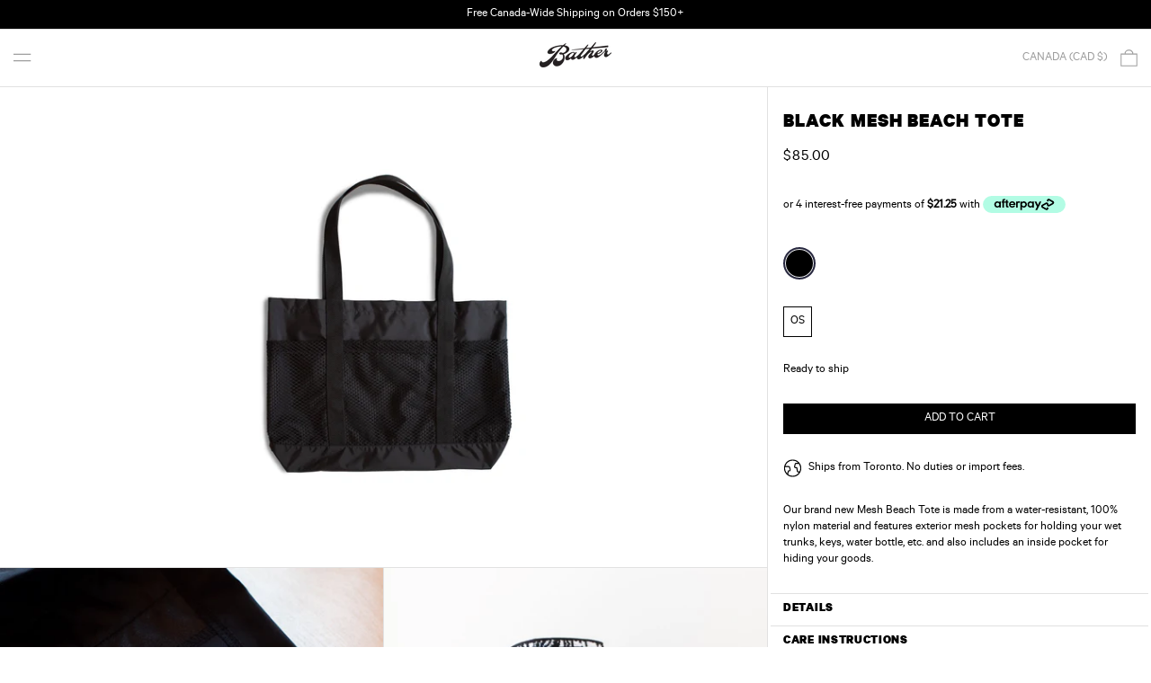

--- FILE ---
content_type: text/html; charset=utf-8
request_url: https://ca.bather.com/collections/gift-guide-holidays-2023/products/mesh-beach-tote-black
body_size: 44307
content:
<!doctype html>
<html class="no-js" lang="en">
  <head>
    <meta charset="utf-8">
    <meta http-equiv="X-UA-Compatible" content="IE=edge">
    <meta name="viewport" content="width=device-width,initial-scale=1">
    <meta name="theme-color" content="">
    <link rel="canonical" href="https://ca.bather.com/products/mesh-beach-tote-black">
    <link rel="preconnect" href="https://cdn.shopify.com" crossorigin>

    <!-- Google Tag Manager -->
<script>(function(w,d,s,l,i){w[l]=w[l]||[];w[l].push({'gtm.start':
new Date().getTime(),event:'gtm.js'});var f=d.getElementsByTagName(s)[0],
j=d.createElement(s),dl=l!='dataLayer'?'&l='+l:'';j.async=true;j.src=
'https://www.googletagmanager.com/gtm.js?id='+i+dl;f.parentNode.insertBefore(j,f);
})(window,document,'script','dataLayer','GTM-WWK84BS');</script>
<!-- End Google Tag Manager --><link
        rel="icon"
        type="image/png"
        href="//ca.bather.com/cdn/shop/files/B.png?crop=center&height=32&v=1726519865&width=32"
      ><link rel="preconnect" href="https://fonts.shopifycdn.com" crossorigin><title>
      Black Mesh Beach Tote

        &ndash; Bather</title>

    
      <meta name="description" content="Our brand new Mesh Beach Tote is made from a water-resistant, 100% nylon material and features exterior mesh pockets for holding your wet trunks, keys, water bottle, etc. and also includes an inside pocket for hiding your goods.">
    

    <script>window.performance && window.performance.mark && window.performance.mark('shopify.content_for_header.start');</script><meta name="google-site-verification" content="anLLri9UzQnJiwoeDmN2lcvQEdaDW4N1F7-2nBfka_M">
<meta id="shopify-digital-wallet" name="shopify-digital-wallet" content="/12103544/digital_wallets/dialog">
<meta name="shopify-checkout-api-token" content="47d33fc2aea65ba457e5abecbc99b9c8">
<meta id="in-context-paypal-metadata" data-shop-id="12103544" data-venmo-supported="false" data-environment="production" data-locale="en_US" data-paypal-v4="true" data-currency="CAD">
<link rel="alternate" hreflang="x-default" href="https://ca.bather.com/products/mesh-beach-tote-black">
<link rel="alternate" hreflang="en" href="https://ca.bather.com/products/mesh-beach-tote-black">
<link rel="alternate" hreflang="fr" href="https://ca.bather.com/fr/products/mesh-beach-tote-black">
<link rel="alternate" type="application/json+oembed" href="https://ca.bather.com/products/mesh-beach-tote-black.oembed">
<script async="async" src="/checkouts/internal/preloads.js?locale=en-CA"></script>
<link rel="preconnect" href="https://shop.app" crossorigin="anonymous">
<script async="async" src="https://shop.app/checkouts/internal/preloads.js?locale=en-CA&shop_id=12103544" crossorigin="anonymous"></script>
<script id="apple-pay-shop-capabilities" type="application/json">{"shopId":12103544,"countryCode":"CA","currencyCode":"CAD","merchantCapabilities":["supports3DS"],"merchantId":"gid:\/\/shopify\/Shop\/12103544","merchantName":"Bather","requiredBillingContactFields":["postalAddress","email","phone"],"requiredShippingContactFields":["postalAddress","email","phone"],"shippingType":"shipping","supportedNetworks":["visa","masterCard","amex","discover","interac","jcb"],"total":{"type":"pending","label":"Bather","amount":"1.00"},"shopifyPaymentsEnabled":true,"supportsSubscriptions":true}</script>
<script id="shopify-features" type="application/json">{"accessToken":"47d33fc2aea65ba457e5abecbc99b9c8","betas":["rich-media-storefront-analytics"],"domain":"ca.bather.com","predictiveSearch":true,"shopId":12103544,"locale":"en"}</script>
<script>var Shopify = Shopify || {};
Shopify.shop = "bathertrunkco.myshopify.com";
Shopify.locale = "en";
Shopify.currency = {"active":"CAD","rate":"1.0"};
Shopify.country = "CA";
Shopify.theme = {"name":"Baseline (V3.0.3) - MM (country\/currency) - Resort","id":153665044713,"schema_name":"Baseline","schema_version":"3.0.3","theme_store_id":null,"role":"main"};
Shopify.theme.handle = "null";
Shopify.theme.style = {"id":null,"handle":null};
Shopify.cdnHost = "ca.bather.com/cdn";
Shopify.routes = Shopify.routes || {};
Shopify.routes.root = "/";</script>
<script type="module">!function(o){(o.Shopify=o.Shopify||{}).modules=!0}(window);</script>
<script>!function(o){function n(){var o=[];function n(){o.push(Array.prototype.slice.apply(arguments))}return n.q=o,n}var t=o.Shopify=o.Shopify||{};t.loadFeatures=n(),t.autoloadFeatures=n()}(window);</script>
<script>
  window.ShopifyPay = window.ShopifyPay || {};
  window.ShopifyPay.apiHost = "shop.app\/pay";
  window.ShopifyPay.redirectState = null;
</script>
<script id="shop-js-analytics" type="application/json">{"pageType":"product"}</script>
<script defer="defer" async type="module" src="//ca.bather.com/cdn/shopifycloud/shop-js/modules/v2/client.init-shop-cart-sync_WVOgQShq.en.esm.js"></script>
<script defer="defer" async type="module" src="//ca.bather.com/cdn/shopifycloud/shop-js/modules/v2/chunk.common_C_13GLB1.esm.js"></script>
<script defer="defer" async type="module" src="//ca.bather.com/cdn/shopifycloud/shop-js/modules/v2/chunk.modal_CLfMGd0m.esm.js"></script>
<script type="module">
  await import("//ca.bather.com/cdn/shopifycloud/shop-js/modules/v2/client.init-shop-cart-sync_WVOgQShq.en.esm.js");
await import("//ca.bather.com/cdn/shopifycloud/shop-js/modules/v2/chunk.common_C_13GLB1.esm.js");
await import("//ca.bather.com/cdn/shopifycloud/shop-js/modules/v2/chunk.modal_CLfMGd0m.esm.js");

  window.Shopify.SignInWithShop?.initShopCartSync?.({"fedCMEnabled":true,"windoidEnabled":true});

</script>
<script>
  window.Shopify = window.Shopify || {};
  if (!window.Shopify.featureAssets) window.Shopify.featureAssets = {};
  window.Shopify.featureAssets['shop-js'] = {"shop-cart-sync":["modules/v2/client.shop-cart-sync_DuR37GeY.en.esm.js","modules/v2/chunk.common_C_13GLB1.esm.js","modules/v2/chunk.modal_CLfMGd0m.esm.js"],"init-fed-cm":["modules/v2/client.init-fed-cm_BucUoe6W.en.esm.js","modules/v2/chunk.common_C_13GLB1.esm.js","modules/v2/chunk.modal_CLfMGd0m.esm.js"],"shop-toast-manager":["modules/v2/client.shop-toast-manager_B0JfrpKj.en.esm.js","modules/v2/chunk.common_C_13GLB1.esm.js","modules/v2/chunk.modal_CLfMGd0m.esm.js"],"init-shop-cart-sync":["modules/v2/client.init-shop-cart-sync_WVOgQShq.en.esm.js","modules/v2/chunk.common_C_13GLB1.esm.js","modules/v2/chunk.modal_CLfMGd0m.esm.js"],"shop-button":["modules/v2/client.shop-button_B_U3bv27.en.esm.js","modules/v2/chunk.common_C_13GLB1.esm.js","modules/v2/chunk.modal_CLfMGd0m.esm.js"],"init-windoid":["modules/v2/client.init-windoid_DuP9q_di.en.esm.js","modules/v2/chunk.common_C_13GLB1.esm.js","modules/v2/chunk.modal_CLfMGd0m.esm.js"],"shop-cash-offers":["modules/v2/client.shop-cash-offers_BmULhtno.en.esm.js","modules/v2/chunk.common_C_13GLB1.esm.js","modules/v2/chunk.modal_CLfMGd0m.esm.js"],"pay-button":["modules/v2/client.pay-button_CrPSEbOK.en.esm.js","modules/v2/chunk.common_C_13GLB1.esm.js","modules/v2/chunk.modal_CLfMGd0m.esm.js"],"init-customer-accounts":["modules/v2/client.init-customer-accounts_jNk9cPYQ.en.esm.js","modules/v2/client.shop-login-button_DJ5ldayH.en.esm.js","modules/v2/chunk.common_C_13GLB1.esm.js","modules/v2/chunk.modal_CLfMGd0m.esm.js"],"avatar":["modules/v2/client.avatar_BTnouDA3.en.esm.js"],"checkout-modal":["modules/v2/client.checkout-modal_pBPyh9w8.en.esm.js","modules/v2/chunk.common_C_13GLB1.esm.js","modules/v2/chunk.modal_CLfMGd0m.esm.js"],"init-shop-for-new-customer-accounts":["modules/v2/client.init-shop-for-new-customer-accounts_BUoCy7a5.en.esm.js","modules/v2/client.shop-login-button_DJ5ldayH.en.esm.js","modules/v2/chunk.common_C_13GLB1.esm.js","modules/v2/chunk.modal_CLfMGd0m.esm.js"],"init-customer-accounts-sign-up":["modules/v2/client.init-customer-accounts-sign-up_CnczCz9H.en.esm.js","modules/v2/client.shop-login-button_DJ5ldayH.en.esm.js","modules/v2/chunk.common_C_13GLB1.esm.js","modules/v2/chunk.modal_CLfMGd0m.esm.js"],"init-shop-email-lookup-coordinator":["modules/v2/client.init-shop-email-lookup-coordinator_CzjY5t9o.en.esm.js","modules/v2/chunk.common_C_13GLB1.esm.js","modules/v2/chunk.modal_CLfMGd0m.esm.js"],"shop-follow-button":["modules/v2/client.shop-follow-button_CsYC63q7.en.esm.js","modules/v2/chunk.common_C_13GLB1.esm.js","modules/v2/chunk.modal_CLfMGd0m.esm.js"],"shop-login-button":["modules/v2/client.shop-login-button_DJ5ldayH.en.esm.js","modules/v2/chunk.common_C_13GLB1.esm.js","modules/v2/chunk.modal_CLfMGd0m.esm.js"],"shop-login":["modules/v2/client.shop-login_B9ccPdmx.en.esm.js","modules/v2/chunk.common_C_13GLB1.esm.js","modules/v2/chunk.modal_CLfMGd0m.esm.js"],"lead-capture":["modules/v2/client.lead-capture_D0K_KgYb.en.esm.js","modules/v2/chunk.common_C_13GLB1.esm.js","modules/v2/chunk.modal_CLfMGd0m.esm.js"],"payment-terms":["modules/v2/client.payment-terms_BWmiNN46.en.esm.js","modules/v2/chunk.common_C_13GLB1.esm.js","modules/v2/chunk.modal_CLfMGd0m.esm.js"]};
</script>
<script>(function() {
  var isLoaded = false;
  function asyncLoad() {
    if (isLoaded) return;
    isLoaded = true;
    var urls = ["https:\/\/assets1.adroll.com\/shopify\/latest\/j\/shopify_rolling_bootstrap_v2.js?adroll_adv_id=DINXFY2L45A6RIBKWTLQZQ\u0026adroll_pix_id=GCOHZFENLRGGZDGAEORB7R\u0026shop=bathertrunkco.myshopify.com","https:\/\/app.kiwisizing.com\/web\/js\/dist\/kiwiSizing\/plugin\/SizingPlugin.prod.js?v=330\u0026shop=bathertrunkco.myshopify.com","https:\/\/static.shareasale.com\/json\/shopify\/shareasale-tracking.js?sasmid=55550\u0026ssmtid=19038\u0026shop=bathertrunkco.myshopify.com"];
    for (var i = 0; i < urls.length; i++) {
      var s = document.createElement('script');
      s.type = 'text/javascript';
      s.async = true;
      s.src = urls[i];
      var x = document.getElementsByTagName('script')[0];
      x.parentNode.insertBefore(s, x);
    }
  };
  if(window.attachEvent) {
    window.attachEvent('onload', asyncLoad);
  } else {
    window.addEventListener('load', asyncLoad, false);
  }
})();</script>
<script id="__st">var __st={"a":12103544,"offset":-18000,"reqid":"d3affb61-e48e-4920-8416-af0e2f8b3df5-1769550889","pageurl":"ca.bather.com\/collections\/gift-guide-holidays-2023\/products\/mesh-beach-tote-black","u":"64ca23aa1117","p":"product","rtyp":"product","rid":7709433430249};</script>
<script>window.ShopifyPaypalV4VisibilityTracking = true;</script>
<script id="form-persister">!function(){'use strict';const t='contact',e='new_comment',n=[[t,t],['blogs',e],['comments',e],[t,'customer']],o='password',r='form_key',c=['recaptcha-v3-token','g-recaptcha-response','h-captcha-response',o],s=()=>{try{return window.sessionStorage}catch{return}},i='__shopify_v',u=t=>t.elements[r],a=function(){const t=[...n].map((([t,e])=>`form[action*='/${t}']:not([data-nocaptcha='true']) input[name='form_type'][value='${e}']`)).join(',');var e;return e=t,()=>e?[...document.querySelectorAll(e)].map((t=>t.form)):[]}();function m(t){const e=u(t);a().includes(t)&&(!e||!e.value)&&function(t){try{if(!s())return;!function(t){const e=s();if(!e)return;const n=u(t);if(!n)return;const o=n.value;o&&e.removeItem(o)}(t);const e=Array.from(Array(32),(()=>Math.random().toString(36)[2])).join('');!function(t,e){u(t)||t.append(Object.assign(document.createElement('input'),{type:'hidden',name:r})),t.elements[r].value=e}(t,e),function(t,e){const n=s();if(!n)return;const r=[...t.querySelectorAll(`input[type='${o}']`)].map((({name:t})=>t)),u=[...c,...r],a={};for(const[o,c]of new FormData(t).entries())u.includes(o)||(a[o]=c);n.setItem(e,JSON.stringify({[i]:1,action:t.action,data:a}))}(t,e)}catch(e){console.error('failed to persist form',e)}}(t)}const f=t=>{if('true'===t.dataset.persistBound)return;const e=function(t,e){const n=function(t){return'function'==typeof t.submit?t.submit:HTMLFormElement.prototype.submit}(t).bind(t);return function(){let t;return()=>{t||(t=!0,(()=>{try{e(),n()}catch(t){(t=>{console.error('form submit failed',t)})(t)}})(),setTimeout((()=>t=!1),250))}}()}(t,(()=>{m(t)}));!function(t,e){if('function'==typeof t.submit&&'function'==typeof e)try{t.submit=e}catch{}}(t,e),t.addEventListener('submit',(t=>{t.preventDefault(),e()})),t.dataset.persistBound='true'};!function(){function t(t){const e=(t=>{const e=t.target;return e instanceof HTMLFormElement?e:e&&e.form})(t);e&&m(e)}document.addEventListener('submit',t),document.addEventListener('DOMContentLoaded',(()=>{const e=a();for(const t of e)f(t);var n;n=document.body,new window.MutationObserver((t=>{for(const e of t)if('childList'===e.type&&e.addedNodes.length)for(const t of e.addedNodes)1===t.nodeType&&'FORM'===t.tagName&&a().includes(t)&&f(t)})).observe(n,{childList:!0,subtree:!0,attributes:!1}),document.removeEventListener('submit',t)}))}()}();</script>
<script integrity="sha256-4kQ18oKyAcykRKYeNunJcIwy7WH5gtpwJnB7kiuLZ1E=" data-source-attribution="shopify.loadfeatures" defer="defer" src="//ca.bather.com/cdn/shopifycloud/storefront/assets/storefront/load_feature-a0a9edcb.js" crossorigin="anonymous"></script>
<script crossorigin="anonymous" defer="defer" src="//ca.bather.com/cdn/shopifycloud/storefront/assets/shopify_pay/storefront-65b4c6d7.js?v=20250812"></script>
<script data-source-attribution="shopify.dynamic_checkout.dynamic.init">var Shopify=Shopify||{};Shopify.PaymentButton=Shopify.PaymentButton||{isStorefrontPortableWallets:!0,init:function(){window.Shopify.PaymentButton.init=function(){};var t=document.createElement("script");t.src="https://ca.bather.com/cdn/shopifycloud/portable-wallets/latest/portable-wallets.en.js",t.type="module",document.head.appendChild(t)}};
</script>
<script data-source-attribution="shopify.dynamic_checkout.buyer_consent">
  function portableWalletsHideBuyerConsent(e){var t=document.getElementById("shopify-buyer-consent"),n=document.getElementById("shopify-subscription-policy-button");t&&n&&(t.classList.add("hidden"),t.setAttribute("aria-hidden","true"),n.removeEventListener("click",e))}function portableWalletsShowBuyerConsent(e){var t=document.getElementById("shopify-buyer-consent"),n=document.getElementById("shopify-subscription-policy-button");t&&n&&(t.classList.remove("hidden"),t.removeAttribute("aria-hidden"),n.addEventListener("click",e))}window.Shopify?.PaymentButton&&(window.Shopify.PaymentButton.hideBuyerConsent=portableWalletsHideBuyerConsent,window.Shopify.PaymentButton.showBuyerConsent=portableWalletsShowBuyerConsent);
</script>
<script data-source-attribution="shopify.dynamic_checkout.cart.bootstrap">document.addEventListener("DOMContentLoaded",(function(){function t(){return document.querySelector("shopify-accelerated-checkout-cart, shopify-accelerated-checkout")}if(t())Shopify.PaymentButton.init();else{new MutationObserver((function(e,n){t()&&(Shopify.PaymentButton.init(),n.disconnect())})).observe(document.body,{childList:!0,subtree:!0})}}));
</script>
<link id="shopify-accelerated-checkout-styles" rel="stylesheet" media="screen" href="https://ca.bather.com/cdn/shopifycloud/portable-wallets/latest/accelerated-checkout-backwards-compat.css" crossorigin="anonymous">
<style id="shopify-accelerated-checkout-cart">
        #shopify-buyer-consent {
  margin-top: 1em;
  display: inline-block;
  width: 100%;
}

#shopify-buyer-consent.hidden {
  display: none;
}

#shopify-subscription-policy-button {
  background: none;
  border: none;
  padding: 0;
  text-decoration: underline;
  font-size: inherit;
  cursor: pointer;
}

#shopify-subscription-policy-button::before {
  box-shadow: none;
}

      </style>

<script>window.performance && window.performance.mark && window.performance.mark('shopify.content_for_header.end');</script>


<meta property="og:site_name" content="Bather">
<meta property="og:url" content="https://ca.bather.com/products/mesh-beach-tote-black">
<meta property="og:title" content="Black Mesh Beach Tote">
<meta property="og:type" content="product">
<meta property="og:description" content="Our brand new Mesh Beach Tote is made from a water-resistant, 100% nylon material and features exterior mesh pockets for holding your wet trunks, keys, water bottle, etc. and also includes an inside pocket for hiding your goods."><meta property="og:image" content="http://ca.bather.com/cdn/shop/files/Black-Mesh-Tote_88d01991-a732-4fe8-8074-0fbe4f4dc6e0.jpg?v=1754408682">
  <meta
    property="og:image:secure_url"
    content="https://ca.bather.com/cdn/shop/files/Black-Mesh-Tote_88d01991-a732-4fe8-8074-0fbe4f4dc6e0.jpg?v=1754408682"
  >
  <meta property="og:image:width" content="2048">
  <meta property="og:image:height" content="2560"><meta
    property="og:price:amount"
    content="85.00"
  >
  <meta property="og:price:currency" content="CAD"><meta name="twitter:card" content="summary_large_image">
<meta name="twitter:title" content="Black Mesh Beach Tote">
<meta name="twitter:description" content="Our brand new Mesh Beach Tote is made from a water-resistant, 100% nylon material and features exterior mesh pockets for holding your wet trunks, keys, water bottle, etc. and also includes an inside pocket for hiding your goods.">
<script>
  window.THEMENAME = 'Baseline';
  window.THEMEVERSION = '3.0.0';

  document.documentElement.className = document.documentElement.className.replace('no-js', 'js');

  function debounce(fn, wait) {
    let t;
    return (...args) => {
      clearTimeout(t);
      t = setTimeout(() => fn.apply(this, args), wait);
    };
  }

  window.theme = {
    strings: {
      loading: "Loading",
      itemCountOne: "{{ count }} item",
      itemCountOther: "{{ count }} items",
      addToCart: "Add to cart",
      soldOut: "Sold out",
      unavailable: "Unavailable",
      regularPrice: "Regular price",
      salePrice: "Sale price",
      sale: "Sale",
      unitPrice: "Unit price",
      unitPriceSeparator: "per",
      cartEmpty: "Your cart is currently empty.",
      cartCookies: "Enable cookies to use the shopping cart",
      update: "Update",
      quantity: "Quantity",
      discountedTotal: "Discounted total",
      regularTotal: "Regular total",
      priceColumn: "See Price column for discount details.",
      addedToCart: "Added to Cart!",
      cartError: "There was an error while updating your cart. Please try again.",
      cartAddError: "All {{ title }} are in your cart.",
      shippingCalculatorResultsTitleOne: "There is 1 rate:",
      shippingCalculatorResultsTitleMany: "There are {{ count }} rates:",
    },
    routes: {
      root_url: "\/",
      predictive_search_url: "\/search\/suggest",
      cart_url: "\/cart",
      cart_add_url: "\/cart\/add",
      cart_change_url: "\/cart\/change",
      cart_update_url: "\/cart\/update",
      cart_clear_url: "\/cart\/clear",
    },
    moneyFormat: "${{amount}}",
    moneyWithCurrencyFormat: "${{amount}} CAD",
    get defaultMoneyFormat() {
      return this.moneyFormat;
    },
    cartItemCount: 0,
    settings: {
      cart_type: "drawer",
      openDrawerOnAddToCart: true
    },
    info: {
      name: 'Baseline',
    }
  };
</script>
<script src="//ca.bather.com/cdn/shop/t/133/assets/utils.js?v=157423851831221147851761247704" defer></script>
    <script src="//ca.bather.com/cdn/shop/t/133/assets/images.js?v=82802382427156187971761247704" defer></script>
    <script
      src="//ca.bather.com/cdn/shop/t/133/assets/polyfills-inert.bundle.min.js?v=9775187524458939151761247704"
      type="module"
    ></script>
    <script
      src="//ca.bather.com/cdn/shop/t/133/assets/global.bundle.min.js?v=174303967807081549321761247704"
      type="module"
    ></script>

    

    
      <script src="//ca.bather.com/cdn/shop/t/133/assets/cart-items.js?v=180899861962283955421761247704" type="module"></script>
      <script src="//ca.bather.com/cdn/shop/t/133/assets/cart-footer.js?v=44619916588781168071761247704" type="module"></script>
      
    

    <script src="//ca.bather.com/cdn/shop/t/133/assets/quantity.js?v=121464986056478806851761247704" type="module"></script>
    <script src="//ca.bather.com/cdn/shop/t/133/assets/rte.js?v=91144393696501258891761247704" type="module"></script>

    







<style data-shopify>
  
  
</style>

<style>:root {

      --font-size-xs: 0.64rem;
      --font-size-sm: 0.8rem;
      --font-size-base: 1rem;
      --font-size-lg: 1.25rem;
      --font-size-xl: 1.563rem;
      --font-size-2xl: 1.953rem;
      --font-size-3xl: 2.441rem;
      --font-size-4xl: 3.052rem;
      --font-size-5xl: 3.815rem;
      --font-size-6xl: 4.768rem;
      --font-size-7xl: 5.96rem;
      --font-size-8xl: 7.451rem;
      --font-size-9xl: 9.313rem;

      --type-scale-n-2: var(--font-size-xs);
      --type-scale-n-1: var(--font-size-sm);
      --type-scale-n0: var(--font-size-base);
      --type-scale-n1: var(--font-size-lg);
      --type-scale-n2: var(--font-size-xl);
      --type-scale-n3: var(--font-size-2xl);
      --type-scale-n4: var(--font-size-3xl);
      --type-scale-n5: var(--font-size-4xl);
      --type-scale-n6: var(--font-size-5xl);
      --type-scale-n7: var(--font-size-6xl);
      --type-scale-n8: var(--font-size-7xl);
      --type-scale-n9: var(--font-size-8xl);
      --type-scale-n10: var(--font-size-9xl);

      --base-font-size: 87.5%;
      --base-font-size-from-settings: 14;
      --base-line-height: 1.3;
      --heading-line-height: 1.2;

      font-size: var(--base-font-size);
      line-height: var(--base-line-height);

      --heading-font-stack: "system_ui", -apple-system, 'Segoe UI', Roboto, 'Helvetica Neue', 'Noto Sans', 'Liberation Sans', Arial, sans-serif, 'Apple Color Emoji', 'Segoe UI Emoji', 'Segoe UI Symbol', 'Noto Color Emoji';
      --heading-font-weight: 400;
      --heading-font-style: normal;


      --body-font-stack: "system_ui", -apple-system, 'Segoe UI', Roboto, 'Helvetica Neue', 'Noto Sans', 'Liberation Sans', Arial, sans-serif, 'Apple Color Emoji', 'Segoe UI Emoji', 'Segoe UI Symbol', 'Noto Color Emoji';
      --body-font-weight: 400;
      --body-font-bold: FontDrop;
      --body-font-bold-italic: FontDrop;

      --color-gridline: 225 225 225;
      --gridline-width: 1px;

      --text-border-width: 1px;
      --checkbox-width: 1px;

      --font-heading: "system_ui", -apple-system, 'Segoe UI', Roboto, 'Helvetica Neue', 'Noto Sans', 'Liberation Sans', Arial, sans-serif, 'Apple Color Emoji', 'Segoe UI Emoji', 'Segoe UI Symbol', 'Noto Color Emoji';
      --font-body: "system_ui", -apple-system, 'Segoe UI', Roboto, 'Helvetica Neue', 'Noto Sans', 'Liberation Sans', Arial, sans-serif, 'Apple Color Emoji', 'Segoe UI Emoji', 'Segoe UI Symbol', 'Noto Color Emoji';
      --font-body-weight: 400;
      --font-body-style: normal;
      --font-body-bold-weight: bold;

      --heading-letterspacing: 0.05em;
      --heading-capitalize: uppercase;
      --heading-decoration: none;

      --standard-heading-size: var(--type-scale-n1);
      --feature-heading-size: var(--type-scale-n1);
      --secondary-heading-size: var(--type-scale-n0);

      --body-copy-transform: none;

      --wrapperWidth: 100vw;
      --gutter: 1px;
      --rowHeight: calc((var(--wrapperWidth) - (11 * var(--gutter))) / 12);

      --global-scrolling-items-speed-multiplier: 1;

      --add-to-cart-button-height: 44px;

      --spacing: 2rem;
      --spacing-double: 4rem;
      --spacing-half: 1rem;

      /* Equivalent to px-2 */
      --section-horizontal-spacing-mobile: 0.5rem;
      /* Equivalent to px-4 */
      --section-horizontal-spacing-desktop: 1rem;

      --section-horizontal-spacing: var(--section-horizontal-spacing-mobile);

      --icon-thickness: 1.2;

      /**
       * Buttons
       */
      --button-text-transform: uppercase;
      --button-after-content: none;
      --button-border-radius: 0;

      /**
       * Links
       */
      --links-bottom-border-width: var(--text-border-width);
      --links-bottom-padding: 0.25rem;
      --links-text-transform: none;
      --links-after-content: none;
      --links-before-content: none;

      background-color: rgb(var(--color-scheme-background));
      color: rgb(var(--color-scheme-text));
    }

    @media (min-width: 1024px) {
      :root {
        --standard-heading-size: var(--type-scale-n2);
        --feature-heading-size: var(--type-scale-n2);
        --secondary-heading-size: var(--type-scale-n1);

        --section-horizontal-spacing: var(--section-horizontal-spacing-desktop);
      }
    }

    :root,
      
      [data-color-scheme="scheme1"] {
        --color-scheme-text: 0 0 0;
        --color-scheme-background: 255 255 255;
        --color-scheme-accent: 157 157 157;
        --color-scheme-accent-contrast:  255 255 255;
        --color-scheme-secondary: 157 157 157;
      }
  
      [data-color-scheme="scheme2"] {
        --color-scheme-text: 255 255 255;
        --color-scheme-background: 0 0 0;
        --color-scheme-accent: 255 255 255;
        --color-scheme-accent-contrast:  0 0 0;
        --color-scheme-secondary: 242 242 242;
      }
  
      [data-color-scheme="scheme3"] {
        --color-scheme-text: 0 0 0;
        --color-scheme-background: 242 242 242;
        --color-scheme-accent: 0 0 0;
        --color-scheme-accent-contrast:  255 255 255;
        --color-scheme-secondary: 0 0 0;
      }
  
      [data-color-scheme="scheme4"] {
        --color-scheme-text: 0 0 0;
        --color-scheme-background: 255 255 255;
        --color-scheme-accent: 157 157 157;
        --color-scheme-accent-contrast:  255 255 255;
        --color-scheme-secondary: 0 70 116;
      }
  
      [data-color-scheme="scheme5"] {
        --color-scheme-text: 157 157 157;
        --color-scheme-background: 255 255 255;
        --color-scheme-accent: 112 112 112;
        --color-scheme-accent-contrast:  0 0 0;
        --color-scheme-secondary: 255 255 255;
      }
  
      [data-color-scheme="scheme-8fe871b5-0312-4960-bb5d-041e796d2f66"] {
        --color-scheme-text: 0 0 0;
        --color-scheme-background: 255 255 255;
        --color-scheme-accent: 0 0 0;
        --color-scheme-accent-contrast:  255 255 255;
        --color-scheme-secondary: 157 157 157;
      }
  

    [data-color-scheme] {
      --payment-terms-background-color: rgb(var(--color-scheme-background));

      --button-color-border: var(--color-scheme-text);
      --button-color-background: var(--color-scheme-text);
      --button-color-text: var(--color-scheme-background);
      --button-color-border-hover: var(--color-scheme-accent);
      --button-color-background-hover: var(--color-scheme-accent);
      --button-color-text-hover: var(--color-scheme-accent-contrast);
    }

    ::selection {
      background-color: rgb(var(--color-scheme-accent));
      color: rgb(var(--color-scheme-accent-contrast));
    }

    @keyframes scrolling-items {
      0% {
        transform: translate3d(0, 0, 0);
      }

      100% {
        transform: translate3d(-50%, 0, 0);
      }
    }
</style>

<style id="generated-critical-css">
.shopify-payment-button__button--hidden{display:none!important}.theme-button,.theme-button--secondary{cursor:pointer;font-size:var(--font-size-base);line-height:var(--base-line-height);overflow-wrap:anywhere;padding:.5rem 2rem;text-transform:var(--button-text-transform);word-break:normal}.theme-button--secondary:after,.theme-button:after{--tw-content:var(--button-after-content);content:var(--tw-content)}.theme-button{--tw-border-opacity:1;--tw-bg-opacity:1;--tw-text-opacity:1;background-color:rgb(var(--button-color-background)/var(--tw-bg-opacity));border-color:rgb(var(--button-color-border)/var(--tw-border-opacity));border-radius:var(--button-border-radius);border-width:var(--text-border-width);color:rgb(var(--button-color-text)/var(--tw-text-opacity))}@media (hover:hover) and (pointer:fine){.theme-button:hover{--tw-border-opacity:1;--tw-bg-opacity:1;--tw-text-opacity:1;background-color:rgb(var(--button-color-background-hover)/var(--tw-bg-opacity));border-color:rgb(var(--button-color-border-hover)/var(--tw-border-opacity));color:rgb(var(--button-color-text-hover)/var(--tw-text-opacity))}}.theme-button--secondary{--tw-border-opacity:1;--tw-bg-opacity:1;--tw-text-opacity:1;background-color:rgb(var(--color-scheme-background)/var(--tw-bg-opacity));border-color:rgb(var(--color-scheme-text)/var(--tw-border-opacity));border-radius:var(--button-border-radius);border-width:var(--text-border-width);color:rgb(var(--color-scheme-text)/var(--tw-text-opacity))}[data-color-scheme] .theme-button--secondary.rte a:hover,[data-color-scheme].theme-button--secondary .rte a:hover,[data-color-scheme].theme-button--secondary.rte a:hover{color:rgb(var(--color-scheme-accent));text-decoration-color:rgb(var(--color-scheme-accent))}[data-color-scheme] .theme-button--secondary.rte blockquote,[data-color-scheme].theme-button--secondary .rte blockquote,[data-color-scheme].theme-button--secondary.rte blockquote{background:rgb(var(--color-scheme-text));color:rgb(var(--color-scheme-background))}@media (hover:hover) and (pointer:fine){.theme-button--secondary:hover{--tw-border-opacity:1;--tw-text-opacity:1;border-color:rgb(var(--color-scheme-accent)/var(--tw-border-opacity));color:rgb(var(--color-scheme-accent)/var(--tw-text-opacity))}}image-with-placeholder{display:block}[data-shopify-xr-hidden]{display:none}.block{display:block}.inline-block{display:inline-block}.hidden{display:none}.max-w-site{max-width:var(--max-site-width)}.splide:not(.is-active) .\[\.splide\:not\(\.is-active\)_\&\]\:pointer-events-none{pointer-events:none}.splide:not(.is-active) .\[\.splide\:not\(\.is-active\)_\&\]\:invisible{visibility:hidden}.splide:not(.is-active) .\[\.splide\:not\(\.is-active\)_\&\]\:\!flex{display:flex!important}.splide:not(.is-active) .\[\.splide\:not\(\.is-active\)_\&\]\:gap-gridline{gap:var(--gridline-width)}@media not all and (min-width:1024px){.splide:not(.is-active) .max-lg\:\[\.splide\:not\(\.is-active\)_\&\]\:hidden{display:none}}
</style>
<style id="manual-critical-css">
  html {
    background-color: rgb(var(--color-primary-background));
    color: rgb(var(--color-primary-text));
    font-size: var(--base-font-size);
    line-height: var(--base-line-height);
  }

  [x-cloak] {
    display: none;
  }

  html.no-js [x-cloak].no-js-undo-cloak {
    display: revert;
  }

  body {
    display: flex;
    flex-direction: column;
    min-height: 100vh;
  }

  @media (min-width: 768px) {
    [md\:undo-x-cloak-block] {
      display: block;
    }
  }

  @media (max-width: 767px) {
    [max-md\:undo-x-cloak-block] {
      display: block;
    }
  }
</style>
<link href="//ca.bather.com/cdn/shop/t/133/assets/base.bundle.css?v=155502166488614867291761247704" rel="stylesheet" type="text/css" media="all" />
    <!-- <link href="//ca.bather.com/cdn/shop/t/133/assets/flickity.min.css?v=12404722746677358661761247704" rel="stylesheet" type="text/css" media="all" /> -->
    <link rel="stylesheet" type="text/css" href="//cdn.jsdelivr.net/npm/slick-carousel@1.8.1/slick/slick.css"/>
    <!-- 
 -->
  <!-- BEGIN app block: shopify://apps/geo-pro-geolocation/blocks/geopro/16fc5313-7aee-4e90-ac95-f50fc7c8b657 --><!-- This snippet is used to load Geo:Pro data on the storefront -->
<meta class='geo-ip' content='[base64]'>
<!-- This snippet initializes the plugin -->
<script async>
  try {
    const loadGeoPro=()=>{let e=e=>{if(!e||e.isCrawler||"success"!==e.message){window.geopro_cancel="1";return}let o=e.isAdmin?"el-geoip-location-admin":"el-geoip-location",s=Date.now()+864e5;localStorage.setItem(o,JSON.stringify({value:e.data,expires:s})),e.isAdmin&&localStorage.setItem("el-geoip-admin",JSON.stringify({value:"1",expires:s}))},o=new XMLHttpRequest;o.open("GET","https://geo.geoproapp.com?x-api-key=91e359ab7-2b63-539e-1de2-c4bf731367a7",!0),o.responseType="json",o.onload=()=>e(200===o.status?o.response:null),o.send()},load=!["el-geoip-location-admin","el-geoip-location"].some(e=>{try{let o=JSON.parse(localStorage.getItem(e));return o&&o.expires>Date.now()}catch(s){return!1}});load&&loadGeoPro();
  } catch(e) {
    console.warn('Geo:Pro error', e);
    window.geopro_cancel = '1';
  }
</script>
<script src="https://cdn.shopify.com/extensions/019b746b-26da-7a64-a671-397924f34f11/easylocation-195/assets/easylocation-storefront.min.js" type="text/javascript" async></script>


<!-- END app block --><!-- BEGIN app block: shopify://apps/microsoft-clarity/blocks/clarity_js/31c3d126-8116-4b4a-8ba1-baeda7c4aeea -->
<script type="text/javascript">
  (function (c, l, a, r, i, t, y) {
    c[a] = c[a] || function () { (c[a].q = c[a].q || []).push(arguments); };
    t = l.createElement(r); t.async = 1; t.src = "https://www.clarity.ms/tag/" + i + "?ref=shopify";
    y = l.getElementsByTagName(r)[0]; y.parentNode.insertBefore(t, y);

    c.Shopify.loadFeatures([{ name: "consent-tracking-api", version: "0.1" }], error => {
      if (error) {
        console.error("Error loading Shopify features:", error);
        return;
      }

      c[a]('consentv2', {
        ad_Storage: c.Shopify.customerPrivacy.marketingAllowed() ? "granted" : "denied",
        analytics_Storage: c.Shopify.customerPrivacy.analyticsProcessingAllowed() ? "granted" : "denied",
      });
    });

    l.addEventListener("visitorConsentCollected", function (e) {
      c[a]('consentv2', {
        ad_Storage: e.detail.marketingAllowed ? "granted" : "denied",
        analytics_Storage: e.detail.analyticsAllowed ? "granted" : "denied",
      });
    });
  })(window, document, "clarity", "script", "sutau9h3pl");
</script>



<!-- END app block --><!-- BEGIN app block: shopify://apps/kutoku/blocks/landing-snippet/0c627994-e30b-4842-9615-e6b83a0f0216 --><!-- Start Kutoku referral snippet -->
<script>

  // URL: https://ttuzahnz.bather.com/r/Z5PsGJ.js
  // HASHID: Z5PsGJ
  // SUBDOMAIN: ttuzahnz
  // HOST: bather.com

  (function(w) {

    w.Kutoku = {
      syncToServer: function(clickId, integration = "kutoku") {
        var script = w.document.createElement("script");
        var params = [
          "url=" + encodeURIComponent(w.location.href),
          "cid=" + clickId,
          "integration=" + integration,
          "referrer=" + encodeURIComponent(w.document.referrer),
        ]
        script.src = "https://ttuzahnz.bather.com/r/Z5PsGJ.js?" + params.join("&");
        w.document.head.appendChild(script);
      },
      addClickIdToCart: function(clickId) {
        var headers = { 'Content-Type': 'application/json' };
        fetch("/cart.js", { method: 'GET', headers })
          .then(response => response.json())
          .then(cartData => {
            return fetch("/cart/update.js", {
              method: 'POST',
              headers,
              body: JSON.stringify({ attributes: { ...(cartData.attributes || {}), kutokuClickId: clickId } })
            });
          })
          .then(() => console.info(`Kutoku: Sent clickId ${clickId} to cart object.`))
          .catch(() => console.info(`Kutoku: Failed to send clickId ${clickId} to cart object.`));
      },
      setClientCookie: function(key, value) {
        document.cookie = key + "=" + value + "; max-age=3456000; path=/";
      },
      getClientCookie: function(key) {
        var cookieObj = document.cookie.split(';').reduce((cookieMap, cookie) => {
          const [name, value] = cookie.split('=');
          if (name && value) cookieMap[name.trim()] = value.trim();
          return cookieMap;
        }, {});
        return cookieObj[key];
      }
    };

    var existingClickId = Kutoku.getClientCookie("Z5PsGJ");
    if (w.location.search.search(/(ktk|tap_a|tap_s)=/) === -1) {
      
      if (existingClickId) Kutoku.addClickIdToCart(existingClickId);
    } else {
      
      var clickId = existingClickId || encodeURIComponent(Date.now() + "_" + Math.random().toString(36).substr(2));
      Kutoku.syncToServer(clickId, "shopify");
      Kutoku.setClientCookie("Z5PsGJ", clickId);
      Kutoku.addClickIdToCart(clickId); 
    };

  }(window));

</script>
<!-- End Kutoku referral snippet -->

<!-- END app block --><!-- BEGIN app block: shopify://apps/klaviyo-email-marketing-sms/blocks/klaviyo-onsite-embed/2632fe16-c075-4321-a88b-50b567f42507 -->












  <script async src="https://static.klaviyo.com/onsite/js/RCvenP/klaviyo.js?company_id=RCvenP"></script>
  <script>!function(){if(!window.klaviyo){window._klOnsite=window._klOnsite||[];try{window.klaviyo=new Proxy({},{get:function(n,i){return"push"===i?function(){var n;(n=window._klOnsite).push.apply(n,arguments)}:function(){for(var n=arguments.length,o=new Array(n),w=0;w<n;w++)o[w]=arguments[w];var t="function"==typeof o[o.length-1]?o.pop():void 0,e=new Promise((function(n){window._klOnsite.push([i].concat(o,[function(i){t&&t(i),n(i)}]))}));return e}}})}catch(n){window.klaviyo=window.klaviyo||[],window.klaviyo.push=function(){var n;(n=window._klOnsite).push.apply(n,arguments)}}}}();</script>

  
    <script id="viewed_product">
      if (item == null) {
        var _learnq = _learnq || [];

        var MetafieldReviews = null
        var MetafieldYotpoRating = null
        var MetafieldYotpoCount = null
        var MetafieldLooxRating = null
        var MetafieldLooxCount = null
        var okendoProduct = null
        var okendoProductReviewCount = null
        var okendoProductReviewAverageValue = null
        try {
          // The following fields are used for Customer Hub recently viewed in order to add reviews.
          // This information is not part of __kla_viewed. Instead, it is part of __kla_viewed_reviewed_items
          MetafieldReviews = {};
          MetafieldYotpoRating = null
          MetafieldYotpoCount = null
          MetafieldLooxRating = null
          MetafieldLooxCount = null

          okendoProduct = null
          // If the okendo metafield is not legacy, it will error, which then requires the new json formatted data
          if (okendoProduct && 'error' in okendoProduct) {
            okendoProduct = null
          }
          okendoProductReviewCount = okendoProduct ? okendoProduct.reviewCount : null
          okendoProductReviewAverageValue = okendoProduct ? okendoProduct.reviewAverageValue : null
        } catch (error) {
          console.error('Error in Klaviyo onsite reviews tracking:', error);
        }

        var item = {
          Name: "Black Mesh Beach Tote",
          ProductID: 7709433430249,
          Categories: ["Accessories","All Products","Boxing Day: All Products","Fall Styling","Father's Day","FW25 Styling","Gift Guide 2023: The Explorer","Gifts That Don't Suck: Holiday Gift Guide","Kyle's Edit","Painted Moss","Pattern Play: Above The Clouds","Regular Priced Items","Spring\/Summer 2022","The Minimalist","Under $100","Vacation Essentials"],
          ImageURL: "https://ca.bather.com/cdn/shop/files/Black-Mesh-Tote_88d01991-a732-4fe8-8074-0fbe4f4dc6e0_grande.jpg?v=1754408682",
          URL: "https://ca.bather.com/products/mesh-beach-tote-black",
          Brand: "Bather",
          Price: "$85.00",
          Value: "85.00",
          CompareAtPrice: "$85.00"
        };
        _learnq.push(['track', 'Viewed Product', item]);
        _learnq.push(['trackViewedItem', {
          Title: item.Name,
          ItemId: item.ProductID,
          Categories: item.Categories,
          ImageUrl: item.ImageURL,
          Url: item.URL,
          Metadata: {
            Brand: item.Brand,
            Price: item.Price,
            Value: item.Value,
            CompareAtPrice: item.CompareAtPrice
          },
          metafields:{
            reviews: MetafieldReviews,
            yotpo:{
              rating: MetafieldYotpoRating,
              count: MetafieldYotpoCount,
            },
            loox:{
              rating: MetafieldLooxRating,
              count: MetafieldLooxCount,
            },
            okendo: {
              rating: okendoProductReviewAverageValue,
              count: okendoProductReviewCount,
            }
          }
        }]);
      }
    </script>
  




  <script>
    window.klaviyoReviewsProductDesignMode = false
  </script>







<!-- END app block --><!-- BEGIN app block: shopify://apps/adroll-advertising-marketing/blocks/adroll-pixel/c60853ed-1adb-4359-83ae-4ed43ed0b559 -->
  <!-- AdRoll Customer: not found -->



  
  
  <!-- AdRoll Advertisable: DINXFY2L45A6RIBKWTLQZQ -->
  <!-- AdRoll Pixel: GCOHZFENLRGGZDGAEORB7R -->
  <script async src="https://assets1.adroll.com/shopify/latest/j/shopify_rolling_bootstrap_v2.js?adroll_adv_id=DINXFY2L45A6RIBKWTLQZQ&adroll_pix_id=GCOHZFENLRGGZDGAEORB7R"></script>



<!-- END app block --><script src="https://cdn.shopify.com/extensions/b80e817c-8195-4cc3-9e6e-a7c2cd975f3b/afterpay-on-site-messaging-1/assets/messaging-lib-loader.js" type="text/javascript" defer="defer"></script>
<script src="https://cdn.shopify.com/extensions/c06527db-36c6-4731-87aa-8e95939a0c74/scrollify-infinite-scroll-78/assets/infi_script.js" type="text/javascript" defer="defer"></script>
<link href="https://monorail-edge.shopifysvc.com" rel="dns-prefetch">
<script>(function(){if ("sendBeacon" in navigator && "performance" in window) {try {var session_token_from_headers = performance.getEntriesByType('navigation')[0].serverTiming.find(x => x.name == '_s').description;} catch {var session_token_from_headers = undefined;}var session_cookie_matches = document.cookie.match(/_shopify_s=([^;]*)/);var session_token_from_cookie = session_cookie_matches && session_cookie_matches.length === 2 ? session_cookie_matches[1] : "";var session_token = session_token_from_headers || session_token_from_cookie || "";function handle_abandonment_event(e) {var entries = performance.getEntries().filter(function(entry) {return /monorail-edge.shopifysvc.com/.test(entry.name);});if (!window.abandonment_tracked && entries.length === 0) {window.abandonment_tracked = true;var currentMs = Date.now();var navigation_start = performance.timing.navigationStart;var payload = {shop_id: 12103544,url: window.location.href,navigation_start,duration: currentMs - navigation_start,session_token,page_type: "product"};window.navigator.sendBeacon("https://monorail-edge.shopifysvc.com/v1/produce", JSON.stringify({schema_id: "online_store_buyer_site_abandonment/1.1",payload: payload,metadata: {event_created_at_ms: currentMs,event_sent_at_ms: currentMs}}));}}window.addEventListener('pagehide', handle_abandonment_event);}}());</script>
<script id="web-pixels-manager-setup">(function e(e,d,r,n,o){if(void 0===o&&(o={}),!Boolean(null===(a=null===(i=window.Shopify)||void 0===i?void 0:i.analytics)||void 0===a?void 0:a.replayQueue)){var i,a;window.Shopify=window.Shopify||{};var t=window.Shopify;t.analytics=t.analytics||{};var s=t.analytics;s.replayQueue=[],s.publish=function(e,d,r){return s.replayQueue.push([e,d,r]),!0};try{self.performance.mark("wpm:start")}catch(e){}var l=function(){var e={modern:/Edge?\/(1{2}[4-9]|1[2-9]\d|[2-9]\d{2}|\d{4,})\.\d+(\.\d+|)|Firefox\/(1{2}[4-9]|1[2-9]\d|[2-9]\d{2}|\d{4,})\.\d+(\.\d+|)|Chrom(ium|e)\/(9{2}|\d{3,})\.\d+(\.\d+|)|(Maci|X1{2}).+ Version\/(15\.\d+|(1[6-9]|[2-9]\d|\d{3,})\.\d+)([,.]\d+|)( \(\w+\)|)( Mobile\/\w+|) Safari\/|Chrome.+OPR\/(9{2}|\d{3,})\.\d+\.\d+|(CPU[ +]OS|iPhone[ +]OS|CPU[ +]iPhone|CPU IPhone OS|CPU iPad OS)[ +]+(15[._]\d+|(1[6-9]|[2-9]\d|\d{3,})[._]\d+)([._]\d+|)|Android:?[ /-](13[3-9]|1[4-9]\d|[2-9]\d{2}|\d{4,})(\.\d+|)(\.\d+|)|Android.+Firefox\/(13[5-9]|1[4-9]\d|[2-9]\d{2}|\d{4,})\.\d+(\.\d+|)|Android.+Chrom(ium|e)\/(13[3-9]|1[4-9]\d|[2-9]\d{2}|\d{4,})\.\d+(\.\d+|)|SamsungBrowser\/([2-9]\d|\d{3,})\.\d+/,legacy:/Edge?\/(1[6-9]|[2-9]\d|\d{3,})\.\d+(\.\d+|)|Firefox\/(5[4-9]|[6-9]\d|\d{3,})\.\d+(\.\d+|)|Chrom(ium|e)\/(5[1-9]|[6-9]\d|\d{3,})\.\d+(\.\d+|)([\d.]+$|.*Safari\/(?![\d.]+ Edge\/[\d.]+$))|(Maci|X1{2}).+ Version\/(10\.\d+|(1[1-9]|[2-9]\d|\d{3,})\.\d+)([,.]\d+|)( \(\w+\)|)( Mobile\/\w+|) Safari\/|Chrome.+OPR\/(3[89]|[4-9]\d|\d{3,})\.\d+\.\d+|(CPU[ +]OS|iPhone[ +]OS|CPU[ +]iPhone|CPU IPhone OS|CPU iPad OS)[ +]+(10[._]\d+|(1[1-9]|[2-9]\d|\d{3,})[._]\d+)([._]\d+|)|Android:?[ /-](13[3-9]|1[4-9]\d|[2-9]\d{2}|\d{4,})(\.\d+|)(\.\d+|)|Mobile Safari.+OPR\/([89]\d|\d{3,})\.\d+\.\d+|Android.+Firefox\/(13[5-9]|1[4-9]\d|[2-9]\d{2}|\d{4,})\.\d+(\.\d+|)|Android.+Chrom(ium|e)\/(13[3-9]|1[4-9]\d|[2-9]\d{2}|\d{4,})\.\d+(\.\d+|)|Android.+(UC? ?Browser|UCWEB|U3)[ /]?(15\.([5-9]|\d{2,})|(1[6-9]|[2-9]\d|\d{3,})\.\d+)\.\d+|SamsungBrowser\/(5\.\d+|([6-9]|\d{2,})\.\d+)|Android.+MQ{2}Browser\/(14(\.(9|\d{2,})|)|(1[5-9]|[2-9]\d|\d{3,})(\.\d+|))(\.\d+|)|K[Aa][Ii]OS\/(3\.\d+|([4-9]|\d{2,})\.\d+)(\.\d+|)/},d=e.modern,r=e.legacy,n=navigator.userAgent;return n.match(d)?"modern":n.match(r)?"legacy":"unknown"}(),u="modern"===l?"modern":"legacy",c=(null!=n?n:{modern:"",legacy:""})[u],f=function(e){return[e.baseUrl,"/wpm","/b",e.hashVersion,"modern"===e.buildTarget?"m":"l",".js"].join("")}({baseUrl:d,hashVersion:r,buildTarget:u}),m=function(e){var d=e.version,r=e.bundleTarget,n=e.surface,o=e.pageUrl,i=e.monorailEndpoint;return{emit:function(e){var a=e.status,t=e.errorMsg,s=(new Date).getTime(),l=JSON.stringify({metadata:{event_sent_at_ms:s},events:[{schema_id:"web_pixels_manager_load/3.1",payload:{version:d,bundle_target:r,page_url:o,status:a,surface:n,error_msg:t},metadata:{event_created_at_ms:s}}]});if(!i)return console&&console.warn&&console.warn("[Web Pixels Manager] No Monorail endpoint provided, skipping logging."),!1;try{return self.navigator.sendBeacon.bind(self.navigator)(i,l)}catch(e){}var u=new XMLHttpRequest;try{return u.open("POST",i,!0),u.setRequestHeader("Content-Type","text/plain"),u.send(l),!0}catch(e){return console&&console.warn&&console.warn("[Web Pixels Manager] Got an unhandled error while logging to Monorail."),!1}}}}({version:r,bundleTarget:l,surface:e.surface,pageUrl:self.location.href,monorailEndpoint:e.monorailEndpoint});try{o.browserTarget=l,function(e){var d=e.src,r=e.async,n=void 0===r||r,o=e.onload,i=e.onerror,a=e.sri,t=e.scriptDataAttributes,s=void 0===t?{}:t,l=document.createElement("script"),u=document.querySelector("head"),c=document.querySelector("body");if(l.async=n,l.src=d,a&&(l.integrity=a,l.crossOrigin="anonymous"),s)for(var f in s)if(Object.prototype.hasOwnProperty.call(s,f))try{l.dataset[f]=s[f]}catch(e){}if(o&&l.addEventListener("load",o),i&&l.addEventListener("error",i),u)u.appendChild(l);else{if(!c)throw new Error("Did not find a head or body element to append the script");c.appendChild(l)}}({src:f,async:!0,onload:function(){if(!function(){var e,d;return Boolean(null===(d=null===(e=window.Shopify)||void 0===e?void 0:e.analytics)||void 0===d?void 0:d.initialized)}()){var d=window.webPixelsManager.init(e)||void 0;if(d){var r=window.Shopify.analytics;r.replayQueue.forEach((function(e){var r=e[0],n=e[1],o=e[2];d.publishCustomEvent(r,n,o)})),r.replayQueue=[],r.publish=d.publishCustomEvent,r.visitor=d.visitor,r.initialized=!0}}},onerror:function(){return m.emit({status:"failed",errorMsg:"".concat(f," has failed to load")})},sri:function(e){var d=/^sha384-[A-Za-z0-9+/=]+$/;return"string"==typeof e&&d.test(e)}(c)?c:"",scriptDataAttributes:o}),m.emit({status:"loading"})}catch(e){m.emit({status:"failed",errorMsg:(null==e?void 0:e.message)||"Unknown error"})}}})({shopId: 12103544,storefrontBaseUrl: "https://ca.bather.com",extensionsBaseUrl: "https://extensions.shopifycdn.com/cdn/shopifycloud/web-pixels-manager",monorailEndpoint: "https://monorail-edge.shopifysvc.com/unstable/produce_batch",surface: "storefront-renderer",enabledBetaFlags: ["2dca8a86"],webPixelsConfigList: [{"id":"1453261033","configuration":"{\"accountID\":\"RCvenP\",\"webPixelConfig\":\"eyJlbmFibGVBZGRlZFRvQ2FydEV2ZW50cyI6IHRydWV9\"}","eventPayloadVersion":"v1","runtimeContext":"STRICT","scriptVersion":"524f6c1ee37bacdca7657a665bdca589","type":"APP","apiClientId":123074,"privacyPurposes":["ANALYTICS","MARKETING"],"dataSharingAdjustments":{"protectedCustomerApprovalScopes":["read_customer_address","read_customer_email","read_customer_name","read_customer_personal_data","read_customer_phone"]}},{"id":"1408991465","configuration":"{\"widgetId\":\"332qyyykqo1nmc4\",\"baseRequestUrl\":\"https:\\\/\\\/shopify-server.getredo.com\\\/widgets\",\"splitEnabled\":\"false\",\"customerAccountsEnabled\":\"true\",\"conciergeSplitEnabled\":\"false\",\"marketingEnabled\":\"false\",\"expandedWarrantyEnabled\":\"false\",\"storefrontSalesAIEnabled\":\"false\",\"conversionEnabled\":\"false\"}","eventPayloadVersion":"v1","runtimeContext":"STRICT","scriptVersion":"e718e653983918a06ec4f4d49f6685f2","type":"APP","apiClientId":3426665,"privacyPurposes":["ANALYTICS","MARKETING"],"capabilities":["advanced_dom_events"],"dataSharingAdjustments":{"protectedCustomerApprovalScopes":["read_customer_address","read_customer_email","read_customer_name","read_customer_personal_data","read_customer_phone"]}},{"id":"1228898537","configuration":"{\"projectId\":\"sutau9h3pl\"}","eventPayloadVersion":"v1","runtimeContext":"STRICT","scriptVersion":"cf1781658ed156031118fc4bbc2ed159","type":"APP","apiClientId":240074326017,"privacyPurposes":[],"capabilities":["advanced_dom_events"],"dataSharingAdjustments":{"protectedCustomerApprovalScopes":["read_customer_personal_data"]}},{"id":"573800681","configuration":"{\"campaignID\":\"19945\",\"externalExecutionURL\":\"https:\/\/engine.saasler.com\/api\/v1\/webhook_executions\/70f541a1ed5d6e5e0b8a5ef8c52a980c\"}","eventPayloadVersion":"v1","runtimeContext":"STRICT","scriptVersion":"d289952681696d6386fe08be0081117b","type":"APP","apiClientId":3546795,"privacyPurposes":[],"dataSharingAdjustments":{"protectedCustomerApprovalScopes":["read_customer_email","read_customer_personal_data"]}},{"id":"572489961","configuration":"{\"masterTagID\":\"19038\",\"merchantID\":\"55550\",\"appPath\":\"https:\/\/daedalus.shareasale.com\",\"storeID\":\"NaN\",\"xTypeMode\":\"NaN\",\"xTypeValue\":\"NaN\",\"channelDedup\":\"NaN\"}","eventPayloadVersion":"v1","runtimeContext":"STRICT","scriptVersion":"f300cca684872f2df140f714437af558","type":"APP","apiClientId":4929191,"privacyPurposes":["ANALYTICS","MARKETING"],"dataSharingAdjustments":{"protectedCustomerApprovalScopes":["read_customer_personal_data"]}},{"id":"524353769","configuration":"{\"hashId\":\"Z5PsGJ\",\"subdomain\":\"ttuzahnz\"}","eventPayloadVersion":"v1","runtimeContext":"STRICT","scriptVersion":"815989629cdac34c4e9b0abc1a3ef0a9","type":"APP","apiClientId":15507062785,"privacyPurposes":[],"dataSharingAdjustments":{"protectedCustomerApprovalScopes":["read_customer_personal_data"]}},{"id":"416448745","configuration":"{\"config\":\"{\\\"google_tag_ids\\\":[\\\"G-YNL1RGS8G4\\\",\\\"AW-792201031\\\",\\\"GT-WRH5QQ4\\\",\\\"G-HXCJN0XN29\\\"],\\\"gtag_events\\\":[{\\\"type\\\":\\\"search\\\",\\\"action_label\\\":[\\\"G-YNL1RGS8G4\\\",\\\"AW-792201031\\\/_vj7CN-PjqkDEMeO4PkC\\\",\\\"G-HXCJN0XN29\\\",\\\"AW-792201031\\\",\\\"G-VQP3RHBD4H\\\"]},{\\\"type\\\":\\\"begin_checkout\\\",\\\"action_label\\\":[\\\"G-YNL1RGS8G4\\\",\\\"AW-792201031\\\/pd5CCNyPjqkDEMeO4PkC\\\",\\\"G-HXCJN0XN29\\\",\\\"AW-792201031\\\",\\\"G-VQP3RHBD4H\\\"]},{\\\"type\\\":\\\"view_item\\\",\\\"action_label\\\":[\\\"G-YNL1RGS8G4\\\",\\\"AW-792201031\\\/HiDsCNaPjqkDEMeO4PkC\\\",\\\"MC-DK3602RVFP\\\",\\\"G-HXCJN0XN29\\\",\\\"AW-792201031\\\",\\\"G-VQP3RHBD4H\\\"]},{\\\"type\\\":\\\"purchase\\\",\\\"action_label\\\":[\\\"G-YNL1RGS8G4\\\",\\\"AW-792201031\\\/a2m-CNOPjqkDEMeO4PkC\\\",\\\"MC-DK3602RVFP\\\",\\\"AW-792201031\\\/6HjBCJP2nYoZEMeO4PkC\\\",\\\"G-HXCJN0XN29\\\",\\\"AW-792201031\\\",\\\"G-VQP3RHBD4H\\\"]},{\\\"type\\\":\\\"page_view\\\",\\\"action_label\\\":[\\\"G-YNL1RGS8G4\\\",\\\"AW-792201031\\\/hQn8CNCPjqkDEMeO4PkC\\\",\\\"MC-DK3602RVFP\\\",\\\"G-HXCJN0XN29\\\",\\\"AW-792201031\\\",\\\"G-VQP3RHBD4H\\\"]},{\\\"type\\\":\\\"add_payment_info\\\",\\\"action_label\\\":[\\\"G-YNL1RGS8G4\\\",\\\"AW-792201031\\\/PL34COKPjqkDEMeO4PkC\\\",\\\"G-HXCJN0XN29\\\",\\\"AW-792201031\\\",\\\"G-VQP3RHBD4H\\\"]},{\\\"type\\\":\\\"add_to_cart\\\",\\\"action_label\\\":[\\\"G-YNL1RGS8G4\\\",\\\"AW-792201031\\\/izx2CNmPjqkDEMeO4PkC\\\",\\\"G-HXCJN0XN29\\\",\\\"AW-792201031\\\",\\\"G-VQP3RHBD4H\\\"]}],\\\"enable_monitoring_mode\\\":false}\"}","eventPayloadVersion":"v1","runtimeContext":"OPEN","scriptVersion":"b2a88bafab3e21179ed38636efcd8a93","type":"APP","apiClientId":1780363,"privacyPurposes":[],"dataSharingAdjustments":{"protectedCustomerApprovalScopes":["read_customer_address","read_customer_email","read_customer_name","read_customer_personal_data","read_customer_phone"]}},{"id":"70090985","configuration":"{\"advertisableEid\":\"DINXFY2L45A6RIBKWTLQZQ\",\"pixelEid\":\"GCOHZFENLRGGZDGAEORB7R\"}","eventPayloadVersion":"v1","runtimeContext":"STRICT","scriptVersion":"ba1ef5286d067b01e04bdc37410b8082","type":"APP","apiClientId":1005866,"privacyPurposes":["ANALYTICS","MARKETING","SALE_OF_DATA"],"dataSharingAdjustments":{"protectedCustomerApprovalScopes":["read_customer_address","read_customer_email","read_customer_name","read_customer_personal_data","read_customer_phone"]}},{"id":"50495721","eventPayloadVersion":"1","runtimeContext":"LAX","scriptVersion":"1","type":"CUSTOM","privacyPurposes":["ANALYTICS","MARKETING","SALE_OF_DATA"],"name":"ShareASale Tracking"},{"id":"61702377","eventPayloadVersion":"v1","runtimeContext":"LAX","scriptVersion":"1","type":"CUSTOM","privacyPurposes":["MARKETING"],"name":"Meta pixel (migrated)"},{"id":"82411753","eventPayloadVersion":"v1","runtimeContext":"LAX","scriptVersion":"1","type":"CUSTOM","privacyPurposes":["ANALYTICS"],"name":"Google Analytics tag (migrated)"},{"id":"shopify-app-pixel","configuration":"{}","eventPayloadVersion":"v1","runtimeContext":"STRICT","scriptVersion":"0450","apiClientId":"shopify-pixel","type":"APP","privacyPurposes":["ANALYTICS","MARKETING"]},{"id":"shopify-custom-pixel","eventPayloadVersion":"v1","runtimeContext":"LAX","scriptVersion":"0450","apiClientId":"shopify-pixel","type":"CUSTOM","privacyPurposes":["ANALYTICS","MARKETING"]}],isMerchantRequest: false,initData: {"shop":{"name":"Bather","paymentSettings":{"currencyCode":"CAD"},"myshopifyDomain":"bathertrunkco.myshopify.com","countryCode":"CA","storefrontUrl":"https:\/\/ca.bather.com"},"customer":null,"cart":null,"checkout":null,"productVariants":[{"price":{"amount":85.0,"currencyCode":"CAD"},"product":{"title":"Black Mesh Beach Tote","vendor":"Bather","id":"7709433430249","untranslatedTitle":"Black Mesh Beach Tote","url":"\/products\/mesh-beach-tote-black","type":"Bags"},"id":"43087431008489","image":{"src":"\/\/ca.bather.com\/cdn\/shop\/files\/Black-Mesh-Tote_88d01991-a732-4fe8-8074-0fbe4f4dc6e0.jpg?v=1754408682"},"sku":"Black Beach ToteBlackOS","title":"Black \/ OS","untranslatedTitle":"Black \/ OS"}],"purchasingCompany":null},},"https://ca.bather.com/cdn","fcfee988w5aeb613cpc8e4bc33m6693e112",{"modern":"","legacy":""},{"shopId":"12103544","storefrontBaseUrl":"https:\/\/ca.bather.com","extensionBaseUrl":"https:\/\/extensions.shopifycdn.com\/cdn\/shopifycloud\/web-pixels-manager","surface":"storefront-renderer","enabledBetaFlags":"[\"2dca8a86\"]","isMerchantRequest":"false","hashVersion":"fcfee988w5aeb613cpc8e4bc33m6693e112","publish":"custom","events":"[[\"page_viewed\",{}],[\"product_viewed\",{\"productVariant\":{\"price\":{\"amount\":85.0,\"currencyCode\":\"CAD\"},\"product\":{\"title\":\"Black Mesh Beach Tote\",\"vendor\":\"Bather\",\"id\":\"7709433430249\",\"untranslatedTitle\":\"Black Mesh Beach Tote\",\"url\":\"\/products\/mesh-beach-tote-black\",\"type\":\"Bags\"},\"id\":\"43087431008489\",\"image\":{\"src\":\"\/\/ca.bather.com\/cdn\/shop\/files\/Black-Mesh-Tote_88d01991-a732-4fe8-8074-0fbe4f4dc6e0.jpg?v=1754408682\"},\"sku\":\"Black Beach ToteBlackOS\",\"title\":\"Black \/ OS\",\"untranslatedTitle\":\"Black \/ OS\"}}]]"});</script><script>
  window.ShopifyAnalytics = window.ShopifyAnalytics || {};
  window.ShopifyAnalytics.meta = window.ShopifyAnalytics.meta || {};
  window.ShopifyAnalytics.meta.currency = 'CAD';
  var meta = {"product":{"id":7709433430249,"gid":"gid:\/\/shopify\/Product\/7709433430249","vendor":"Bather","type":"Bags","handle":"mesh-beach-tote-black","variants":[{"id":43087431008489,"price":8500,"name":"Black Mesh Beach Tote - Black \/ OS","public_title":"Black \/ OS","sku":"Black Beach ToteBlackOS"}],"remote":false},"page":{"pageType":"product","resourceType":"product","resourceId":7709433430249,"requestId":"d3affb61-e48e-4920-8416-af0e2f8b3df5-1769550889"}};
  for (var attr in meta) {
    window.ShopifyAnalytics.meta[attr] = meta[attr];
  }
</script>
<script class="analytics">
  (function () {
    var customDocumentWrite = function(content) {
      var jquery = null;

      if (window.jQuery) {
        jquery = window.jQuery;
      } else if (window.Checkout && window.Checkout.$) {
        jquery = window.Checkout.$;
      }

      if (jquery) {
        jquery('body').append(content);
      }
    };

    var hasLoggedConversion = function(token) {
      if (token) {
        return document.cookie.indexOf('loggedConversion=' + token) !== -1;
      }
      return false;
    }

    var setCookieIfConversion = function(token) {
      if (token) {
        var twoMonthsFromNow = new Date(Date.now());
        twoMonthsFromNow.setMonth(twoMonthsFromNow.getMonth() + 2);

        document.cookie = 'loggedConversion=' + token + '; expires=' + twoMonthsFromNow;
      }
    }

    var trekkie = window.ShopifyAnalytics.lib = window.trekkie = window.trekkie || [];
    if (trekkie.integrations) {
      return;
    }
    trekkie.methods = [
      'identify',
      'page',
      'ready',
      'track',
      'trackForm',
      'trackLink'
    ];
    trekkie.factory = function(method) {
      return function() {
        var args = Array.prototype.slice.call(arguments);
        args.unshift(method);
        trekkie.push(args);
        return trekkie;
      };
    };
    for (var i = 0; i < trekkie.methods.length; i++) {
      var key = trekkie.methods[i];
      trekkie[key] = trekkie.factory(key);
    }
    trekkie.load = function(config) {
      trekkie.config = config || {};
      trekkie.config.initialDocumentCookie = document.cookie;
      var first = document.getElementsByTagName('script')[0];
      var script = document.createElement('script');
      script.type = 'text/javascript';
      script.onerror = function(e) {
        var scriptFallback = document.createElement('script');
        scriptFallback.type = 'text/javascript';
        scriptFallback.onerror = function(error) {
                var Monorail = {
      produce: function produce(monorailDomain, schemaId, payload) {
        var currentMs = new Date().getTime();
        var event = {
          schema_id: schemaId,
          payload: payload,
          metadata: {
            event_created_at_ms: currentMs,
            event_sent_at_ms: currentMs
          }
        };
        return Monorail.sendRequest("https://" + monorailDomain + "/v1/produce", JSON.stringify(event));
      },
      sendRequest: function sendRequest(endpointUrl, payload) {
        // Try the sendBeacon API
        if (window && window.navigator && typeof window.navigator.sendBeacon === 'function' && typeof window.Blob === 'function' && !Monorail.isIos12()) {
          var blobData = new window.Blob([payload], {
            type: 'text/plain'
          });

          if (window.navigator.sendBeacon(endpointUrl, blobData)) {
            return true;
          } // sendBeacon was not successful

        } // XHR beacon

        var xhr = new XMLHttpRequest();

        try {
          xhr.open('POST', endpointUrl);
          xhr.setRequestHeader('Content-Type', 'text/plain');
          xhr.send(payload);
        } catch (e) {
          console.log(e);
        }

        return false;
      },
      isIos12: function isIos12() {
        return window.navigator.userAgent.lastIndexOf('iPhone; CPU iPhone OS 12_') !== -1 || window.navigator.userAgent.lastIndexOf('iPad; CPU OS 12_') !== -1;
      }
    };
    Monorail.produce('monorail-edge.shopifysvc.com',
      'trekkie_storefront_load_errors/1.1',
      {shop_id: 12103544,
      theme_id: 153665044713,
      app_name: "storefront",
      context_url: window.location.href,
      source_url: "//ca.bather.com/cdn/s/trekkie.storefront.a804e9514e4efded663580eddd6991fcc12b5451.min.js"});

        };
        scriptFallback.async = true;
        scriptFallback.src = '//ca.bather.com/cdn/s/trekkie.storefront.a804e9514e4efded663580eddd6991fcc12b5451.min.js';
        first.parentNode.insertBefore(scriptFallback, first);
      };
      script.async = true;
      script.src = '//ca.bather.com/cdn/s/trekkie.storefront.a804e9514e4efded663580eddd6991fcc12b5451.min.js';
      first.parentNode.insertBefore(script, first);
    };
    trekkie.load(
      {"Trekkie":{"appName":"storefront","development":false,"defaultAttributes":{"shopId":12103544,"isMerchantRequest":null,"themeId":153665044713,"themeCityHash":"4631990277139492976","contentLanguage":"en","currency":"CAD","eventMetadataId":"42606d30-f2fc-4e93-84e3-ca41d2893fac"},"isServerSideCookieWritingEnabled":true,"monorailRegion":"shop_domain","enabledBetaFlags":["65f19447","b5387b81"]},"Session Attribution":{},"S2S":{"facebookCapiEnabled":false,"source":"trekkie-storefront-renderer","apiClientId":580111}}
    );

    var loaded = false;
    trekkie.ready(function() {
      if (loaded) return;
      loaded = true;

      window.ShopifyAnalytics.lib = window.trekkie;

      var originalDocumentWrite = document.write;
      document.write = customDocumentWrite;
      try { window.ShopifyAnalytics.merchantGoogleAnalytics.call(this); } catch(error) {};
      document.write = originalDocumentWrite;

      window.ShopifyAnalytics.lib.page(null,{"pageType":"product","resourceType":"product","resourceId":7709433430249,"requestId":"d3affb61-e48e-4920-8416-af0e2f8b3df5-1769550889","shopifyEmitted":true});

      var match = window.location.pathname.match(/checkouts\/(.+)\/(thank_you|post_purchase)/)
      var token = match? match[1]: undefined;
      if (!hasLoggedConversion(token)) {
        setCookieIfConversion(token);
        window.ShopifyAnalytics.lib.track("Viewed Product",{"currency":"CAD","variantId":43087431008489,"productId":7709433430249,"productGid":"gid:\/\/shopify\/Product\/7709433430249","name":"Black Mesh Beach Tote - Black \/ OS","price":"85.00","sku":"Black Beach ToteBlackOS","brand":"Bather","variant":"Black \/ OS","category":"Bags","nonInteraction":true,"remote":false},undefined,undefined,{"shopifyEmitted":true});
      window.ShopifyAnalytics.lib.track("monorail:\/\/trekkie_storefront_viewed_product\/1.1",{"currency":"CAD","variantId":43087431008489,"productId":7709433430249,"productGid":"gid:\/\/shopify\/Product\/7709433430249","name":"Black Mesh Beach Tote - Black \/ OS","price":"85.00","sku":"Black Beach ToteBlackOS","brand":"Bather","variant":"Black \/ OS","category":"Bags","nonInteraction":true,"remote":false,"referer":"https:\/\/ca.bather.com\/collections\/gift-guide-holidays-2023\/products\/mesh-beach-tote-black"});
      }
    });


        var eventsListenerScript = document.createElement('script');
        eventsListenerScript.async = true;
        eventsListenerScript.src = "//ca.bather.com/cdn/shopifycloud/storefront/assets/shop_events_listener-3da45d37.js";
        document.getElementsByTagName('head')[0].appendChild(eventsListenerScript);

})();</script>
  <script>
  if (!window.ga || (window.ga && typeof window.ga !== 'function')) {
    window.ga = function ga() {
      (window.ga.q = window.ga.q || []).push(arguments);
      if (window.Shopify && window.Shopify.analytics && typeof window.Shopify.analytics.publish === 'function') {
        window.Shopify.analytics.publish("ga_stub_called", {}, {sendTo: "google_osp_migration"});
      }
      console.error("Shopify's Google Analytics stub called with:", Array.from(arguments), "\nSee https://help.shopify.com/manual/promoting-marketing/pixels/pixel-migration#google for more information.");
    };
    if (window.Shopify && window.Shopify.analytics && typeof window.Shopify.analytics.publish === 'function') {
      window.Shopify.analytics.publish("ga_stub_initialized", {}, {sendTo: "google_osp_migration"});
    }
  }
</script>
<script
  defer
  src="https://ca.bather.com/cdn/shopifycloud/perf-kit/shopify-perf-kit-3.0.4.min.js"
  data-application="storefront-renderer"
  data-shop-id="12103544"
  data-render-region="gcp-us-east1"
  data-page-type="product"
  data-theme-instance-id="153665044713"
  data-theme-name="Baseline"
  data-theme-version="3.0.3"
  data-monorail-region="shop_domain"
  data-resource-timing-sampling-rate="10"
  data-shs="true"
  data-shs-beacon="true"
  data-shs-export-with-fetch="true"
  data-shs-logs-sample-rate="1"
  data-shs-beacon-endpoint="https://ca.bather.com/api/collect"
></script>
</head>

  <body class="product.no-size-info">
    <a class="skip-link" href="#MainContent">Skip to content</a>

<!-- Google Tag Manager (noscript) -->
<noscript><iframe src="https://www.googletagmanager.com/ns.html?id=GTM-WWK84BS"
height="0" width="0" style="display:none;visibility:hidden"></iframe></noscript>
<!-- End Google Tag Manager (noscript) -->
    
        <div id="shopify-section-geolocation" class="shopify-section"><script>
  document.addEventListener('DOMContentLoaded', function(){
    $.get("https://reallyfreegeoip.org/json/", function(response) {
      if(window.location.href.indexOf('myshopify') == -1){
        
        if(response.country_code == 'CA'){
           window.location.href = 'https://ca.bather.com//collections/gift-guide-holidays-2023/products/mesh-beach-tote-black';
           }
           
           }
    });
  });
</script>





</div>
  

    <!-- BEGIN sections: header-group -->
<div id="shopify-section-sections--20215937466601__announcement-bar" class="shopify-section shopify-section-group-header-group"><section
      id="sections--20215937466601__announcement-bar"
      class="border-b-gridline border-gridline-color bg-scheme-background py-2 text-center text-scheme-text"
      role="complementary"
      data-color-scheme="scheme2"
    ><a
          class="px-section-horizontal-spacing hover:text-scheme-accent"
          href="/pages/faq"
        >
          Free Canada-Wide Shipping on Orders $150+
        </a></section>
</div><div id="shopify-section-sections--20215937466601__header" class="shopify-section shopify-section-group-header-group section-header relative z-20">


<section
  x-data="Theme_Header"
  class=""
  :class="{ 'is-stuck' : isStuck }"
  
    data-sticky="true"
  
  
  data-color-scheme="scheme5"
  data-overlay-header-with-sticky="false"
  data-overlay-text-color-scheme="scheme2"
  id="sections--20215937466601__header"
  data-theme-header
>
  <header
    x-ref="header"
    class="relative z-10 border-b-gridline border-gridline-color text-scheme-text  border-gridline-color bg-scheme-background"
    data-color-scheme="scheme5"
  >
    <nav
      class="relative hidden uppercase"
      aria-label="Primary"
    >
      <div class="flex items-stretch px-section-horizontal-spacing justify-between">
        <div class="flex items-stretch flex-grow w-1/3">
          
          
        </div>

        
          <div class="flex items-stretch justify-center text-center">
            
              <a
    href="/"
    class="break-word my-auto inline-block py-4"
  >
    
    
      <div class="max-w-[var(--logo-max-width)]">
        
<img
            src="//ca.bather.com/cdn/shop/files/Bather_Logo_560dc294-439e-4539-8083-2bc3c217d2ed.png?v=1695675081&width=80"
            srcset="//ca.bather.com/cdn/shop/files/Bather_Logo_560dc294-439e-4539-8083-2bc3c217d2ed.png?v=1695675081&width=70 70w,//ca.bather.com/cdn/shop/files/Bather_Logo_560dc294-439e-4539-8083-2bc3c217d2ed.png?v=1695675081&width=140 140w,//ca.bather.com/cdn/shop/files/Bather_Logo_560dc294-439e-4539-8083-2bc3c217d2ed.png?v=1695675081&width=210 210w,//ca.bather.com/cdn/shop/files/Bather_Logo_560dc294-439e-4539-8083-2bc3c217d2ed.png?v=1695675081&width=80 80w,//ca.bather.com/cdn/shop/files/Bather_Logo_560dc294-439e-4539-8083-2bc3c217d2ed.png?v=1695675081&width=160 160w,//ca.bather.com/cdn/shop/files/Bather_Logo_560dc294-439e-4539-8083-2bc3c217d2ed.png?v=1695675081&width=240 240w
            "
            width="1835"
            height="650"
            loading="eager"
            
              sizes="(min-width: 1024px) 80px, 70px"
            
            alt="Bather"
            
          >
        

        
      </div>
    
    
  </a>
            
            
          </div>
        
<div class="flex items-stretch justify-end gap-x-4 text-right  flex-grow flex-wrap w-1/3"><div class="ml-4 my-auto shrink-0"><button 
      type="button" 
      class="inline-block no-js:hidden py-4 uppercase"
      @click="$store.modals.open('localization')" 
      :aria-expanded="$store.modals.rightDrawer.contents === 'localization'"
    >
      Canada (CAD $)
    </button></div>
            <div class="flex items-stretch whitespace-nowrap">
              <div
  x-data="{ searchOpen: false }"
  class="contents"
>
  <a
    x-ref="searchToggle"
    @click.prevent="searchOpen = true"
    @keydown.space.prevent="searchOpen = true"
    class="inline-flex py-4"
    href="/search"
    :role="`button`"
  ><span class="sr-only">Search</span>
      <span class="my-auto inline-block h-6 w-6 align-middle"><svg class="theme-icon" xmlns="http://www.w3.org/2000/svg" fill="none" viewBox="0 0 24 24">
  <path stroke="currentColor" d="M2 11a9 9 0 1 0 18 0 9 9 0 0 0-18 0Zm15.364 6.364L22 22" vector-effect="non-scaling-stroke"/>
</svg>
</span></a>

  <div
    class="absolute z-20 border-y-gridline border-gridline-color bg-scheme-background px-section-horizontal-spacing py-2 text-scheme-text  w-full top-full bottom-auto left-0"
    x-cloak
    x-show="searchOpen"
    x-transition:enter="ease duration-200"
    x-transition:enter-start="opacity-0"
    x-transition:enter-end="opacity-100"
    x-transition:leave="ease duration-200"
    x-transition:leave-start="opacity-100"
    x-transition:leave-end="opacity-0"
    
      @click.outside.prevent="searchOpen = false"
      @keyup.escape.prevent.stop="searchOpen = false"
      @focusin.window="( searchOpen && ! $root.contains($event.target) ) && searchOpen = false"
    
    x-ref="searchComponent"
    data-color-scheme="scheme5"
  >
    <div
      class="w-full whitespace-normal"
    >
      <form
        action="/search"
        method="get"
        class="predictive-search-form input-group search"
        role="search"
      >
        <input type="hidden" name="options[prefix]" value="last"><input
            type="hidden"
            name="type"
            value="product"
          ><label
          for="search-logo_center_menu_drawer-desktop"
          class="hidden"
        >Submit</label>

        <div
          class="flex items-center justify-between"
        >
          <button
            class="mr-4 py-2"
            aria-label="Submit"
            type="submit"
          >
            <span class="inline-block h-6 w-6 align-middle"><svg class="theme-icon" xmlns="http://www.w3.org/2000/svg" fill="none" viewBox="0 0 24 24">
  <path stroke="currentColor" d="M2 11a9 9 0 1 0 18 0 9 9 0 0 0-18 0Zm15.364 6.364L22 22" vector-effect="non-scaling-stroke"/>
</svg>
</span>
            <span class="sr-only">Submit</span>
          </button>
          <input
            id="search-logo_center_menu_drawer-desktop"
            type="search"
            name="q"
            value=""
            placeholder="Search"
            class="font-body block w-full bg-transparent placeholder-current"
            aria-label="Search"
            data-search-input
            
          >
          <button
            class="ml-4 py-2"
            
              @click="searchOpen = false"
            
            type="button"
          >
            <span class="sr-only">Close</span>
            <span class="inline-block h-6 w-6 align-middle"><svg class="theme-icon" xmlns="http://www.w3.org/2000/svg" fill="none" viewBox="0 0 24 24">
  <path stroke="currentColor" d="m1.5 1.5 21 21m0-21-21 21" vector-effect="non-scaling-stroke"/>
</svg>
</span>
          </button>
        </div></form>
    </div>
  </div>
</div>

            </div>
          

          <div class="flex items-stretch whitespace-nowrap">
            
  <a
    href="/cart"
    class="inline-flex py-4 uppercase"
    
      data-cart-drawer-toggle
      :aria-expanded="$store.modals.rightDrawer.contents === 'cart'"
      @click.prevent="$store.modals.open('cart')"
      @keydown.space="$store.modals.open('cart')"
    
  ><div class="relative my-auto align-middle">
        <span
          x-show="$store.cartCount.count > 0"
          class="absolute right-0 top-1 h-2 w-2 rounded-full bg-scheme-accent"
          data-color-scheme="scheme5"
        ></span>
        <span class="inline-block h-6 w-6 fill-current align-top"><svg class="theme-icon" xmlns="http://www.w3.org/2000/svg" fill="none" viewBox="0 0 24 24">
  <path stroke="currentColor" d="M2 7h20v15H2V7Zm15 0v-.2A4.8 4.8 0 0 0 12.2 2h-.4A4.8 4.8 0 0 0 7 6.8V7" vector-effect="non-scaling-stroke"/>
</svg>
</span>
        <span class="sr-only" x-text="$store.cartCount.countWithText()">
          
0 items
        </span>
      </div></a>
          </div>
        </div>
      </div>

      
    </nav>

    
    <nav
      aria-label="Header"
      class=" uppercase"
    >
      <div class="flex items-center justify-between px-section-horizontal-spacing lg:relative">
        <div class="flex gap-2 items-center flex-grow w-1/3">
          
          
            <button
    class="inline-block no-js:hidden py-4 uppercase"
    :aria-expanded="$store.modals.leftDrawer.contents === 'sidebar'"
    @click="$store.modals.open('sidebar')"
  ><span class="sr-only">Menu</span>
      <span class="inline-block h-6 w-6 align-middle"><svg
  class="theme-icon"
  xmlns="http://www.w3.org/2000/svg"
  fill="none"
  viewBox="0 0 24 24"
>
  <path stroke="currentColor" d="M1 7.364h22M1 15.636h22" vector-effect="non-scaling-stroke"/>
</svg>
</span></button>
          
        </div>

        
          <div class="shrink-0 justify-center text-center">
            <a
    href="/"
    class="break-word my-auto inline-block py-4"
  >
    
    
      <div class="max-w-[var(--logo-max-width)]">
        
<img
            src="//ca.bather.com/cdn/shop/files/Bather_Logo_560dc294-439e-4539-8083-2bc3c217d2ed.png?v=1695675081&width=80"
            srcset="//ca.bather.com/cdn/shop/files/Bather_Logo_560dc294-439e-4539-8083-2bc3c217d2ed.png?v=1695675081&width=70 70w,//ca.bather.com/cdn/shop/files/Bather_Logo_560dc294-439e-4539-8083-2bc3c217d2ed.png?v=1695675081&width=140 140w,//ca.bather.com/cdn/shop/files/Bather_Logo_560dc294-439e-4539-8083-2bc3c217d2ed.png?v=1695675081&width=210 210w,//ca.bather.com/cdn/shop/files/Bather_Logo_560dc294-439e-4539-8083-2bc3c217d2ed.png?v=1695675081&width=80 80w,//ca.bather.com/cdn/shop/files/Bather_Logo_560dc294-439e-4539-8083-2bc3c217d2ed.png?v=1695675081&width=160 160w,//ca.bather.com/cdn/shop/files/Bather_Logo_560dc294-439e-4539-8083-2bc3c217d2ed.png?v=1695675081&width=240 240w
            "
            width="1835"
            height="650"
            loading="eager"
            
              sizes="(min-width: 1024px) 80px, 70px"
            
            alt="Bather"
            
          >
        

        
      </div>
    
    
  </a>
          </div>
        

        <div class="flex justify-end gap-2 text-right flex-grow flex-wrap w-1/3">
          

          
<div class="my-auto hidden shrink-0 lg:block">
                <button 
      type="button" 
      class="inline-block no-js:hidden py-4 uppercase"
      @click="$store.modals.open('localization')" 
      :aria-expanded="$store.modals.rightDrawer.contents === 'localization'"
    >
      Canada (CAD $)
    </button>
              </div>
<div class="whitespace-nowrap lg:hidden" style="align-content: flex-end;">
              <button 
      type="button" 
      class="inline-block no-js:hidden py-4 uppercase"
      @click="$store.modals.open('localization')" 
      :aria-expanded="$store.modals.leftDrawer.contents === 'localization'"
    >
      CAD $
    </button>
            </div><div class="whitespace-nowrap lg:ml-4">
            
  <a
    href="/cart"
    class="inline-flex py-4 uppercase"
    
      data-cart-drawer-toggle
      :aria-expanded="$store.modals.rightDrawer.contents === 'cart'"
      @click.prevent="$store.modals.open('cart')"
      @keydown.space="$store.modals.open('cart')"
    
  ><div class="relative my-auto align-middle">
        <span
          x-show="$store.cartCount.count > 0"
          class="absolute right-0 top-1 h-2 w-2 rounded-full bg-scheme-accent"
          data-color-scheme="scheme5"
        ></span>
        <span class="inline-block h-6 w-6 fill-current align-top"><svg class="theme-icon" xmlns="http://www.w3.org/2000/svg" fill="none" viewBox="0 0 24 24">
  <path stroke="currentColor" d="M2 7h20v15H2V7Zm15 0v-.2A4.8 4.8 0 0 0 12.2 2h-.4A4.8 4.8 0 0 0 7 6.8V7" vector-effect="non-scaling-stroke"/>
</svg>
</span>
        <span class="sr-only" x-text="$store.cartCount.countWithText()">
          
0 items
        </span>
      </div></a>
          </div>
        </div>
      </div>
    </nav>
  </header>
</section><noscript>
  <style data-shopify>
    .no-js-focus-wrapper:focus-within .no-js-focus-container {
      display: block !important;
    }

    
      .section-sidebar {
        display: block !important;
      }</style>
</noscript>

<style data-shopify>
  
    #shopify-section-sections--20215937466601__header {
      position: sticky;
      top: 0;
      z-index: 30;
    }

    :root {
      --sticky-header-height: 66px;
    }
  

  #shopify-section-sections--20215937466601__header {
    --logo-max-width: 70px;
  }
  @media (min-width: 1024px) {
    #shopify-section-sections--20215937466601__header {
      --logo-max-width: 80px;
    }
  }
</style>

<script>
  const headerEl = document.getElementById("sections--20215937466601__header");

  if (headerEl.getAttribute('data-sticky')) {
    document.documentElement.style.setProperty(
      '--sticky-header-height',
      `${headerEl.clientHeight}px`
    );
  }

  
</script>


  <script src="//ca.bather.com/cdn/shop/t/133/assets/cart-count.js?v=169689669928679996461761247704" type="module"></script>
  <script src="//ca.bather.com/cdn/shop/t/133/assets/header.js?v=143042487233477095391761247704" type="module"></script>

  


</div>
<!-- END sections: header-group -->
<div id="shopify-section-menu-drawer" class="shopify-section">

<div
  x-data="Theme_Sidebar"
  x-init="initTeleport($root); $store.modals.register('sidebar', 'leftDrawer');"
>
  <template data-should-teleport="#left-drawer-slot">
    <template x-if="$store.modals.leftDrawer.contents === 'sidebar'">
      
  <div
    
      class="uppercase"
    
    data-modal-label="Menu"
    data-color-scheme="scheme1"
  >
    <div class="sticky top-0 z-1 flex items-center justify-between border-b-gridline border-gridline-color bg-scheme-background px-section-horizontal-spacing py-4">
      <div aria-hidden="true">&nbsp;</div>
      <button
        @click.prevent="$store.modals.close('sidebar')"
        class="absolute right-0 top-0 block h-full"
        type="button"
      >
        <span class="sr-only">Close</span>
        <div class="my-auto mr-section-horizontal-spacing h-6 w-6"><svg class="theme-icon" xmlns="http://www.w3.org/2000/svg" fill="none" viewBox="0 0 24 24">
  <path stroke="currentColor" d="m1.5 1.5 21 21m0-21-21 21" vector-effect="non-scaling-stroke"/>
</svg>
</div>
      </button>
    </div>
    <nav
      
      aria-label="Primary"
    >
      <ul><li
            x-data="{ expanded: false }"
            class="no-js-focus-wrapper break-word px-section-horizontal-spacing border-t-gridline border-gridline-color first-of-type:border-t-0"
          ><a class="inline-block py-4 w-full text-heading-standard" href="/collections/new-arrivals">
                <span style="font-weight:bold">NEW ARRIVALS</style>
              </a></li><li
            x-data="{ expanded: false }"
            class="no-js-focus-wrapper break-word px-section-horizontal-spacing border-t-gridline border-gridline-color first-of-type:border-t-0"
          ><button
                class="relative block w-full text-left inline-block py-4 w-full text-heading-standard ease pr-10 transition font-body uppercase"
                x-bind:aria-expanded="expanded ? true : 'false'"
                @click="expanded = ! expanded"
                aria-controls="accordion0"
              >
                <span style="font-weight:bold">SWIM/SURF</style>
                <span class="absolute right-0 top-1/2 flex h-6 w-6 -translate-y-1/2 transform items-center"><span
                      class="inline-block w-full origin-center transform transition"
                      :class="{ 'rotate-180' : expanded }"
                    ><svg
  class="theme-icon"
  xmlns="http://www.w3.org/2000/svg"
  fill="none"
  viewBox="0 0 24 24"
>
  <path stroke="currentColor" d="M1.5 7 12 17.5 22.5 7" vector-effect="non-scaling-stroke"/>
</svg>
</span></span>
              </button>
              <ul
                id="accordion0"
                class="no-js-focus-container pb-2 pl-4"
                x-show="expanded"
                x-cloak
              ><li x-data="{ expanded: false }" class="no-js-focus-wrapper"><a
                        class="inline-block py-1 uppercase"
                        href="/collections/modern-trunk"
                      >
                        The All-New Modern Trunk
                      </a></li><li x-data="{ expanded: false }" class="no-js-focus-wrapper"><a
                        class="inline-block py-1 uppercase"
                        href="/collections/swim"
                      >
                        Shop All Swim & Surf
                      </a></li><li x-data="{ expanded: false }" class="no-js-focus-wrapper"><a
                        class="inline-block py-1 uppercase"
                        href="/collections/solid-swim-trunks"
                      >
                        Solids
                      </a></li><li x-data="{ expanded: false }" class="no-js-focus-wrapper"><a
                        class="inline-block py-1 uppercase"
                        href="/collections/patterned-swim-trunks"
                      >
                        Patterns
                      </a></li><li x-data="{ expanded: false }" class="no-js-focus-wrapper"><a
                        class="inline-block py-1 uppercase"
                        href="/collections/technical-surf-trunk"
                      >
                        Technical Surf
                      </a></li><li x-data="{ expanded: false }" class="no-js-focus-wrapper"><a
                        class="inline-block py-1 uppercase"
                        href="/collections/kids"
                      >
                        Kids
                      </a></li></ul></li><li
            x-data="{ expanded: false }"
            class="no-js-focus-wrapper break-word px-section-horizontal-spacing border-t-gridline border-gridline-color first-of-type:border-t-0"
          ><button
                class="relative block w-full text-left inline-block py-4 w-full text-heading-standard ease pr-10 transition font-body uppercase"
                x-bind:aria-expanded="expanded ? true : 'false'"
                @click="expanded = ! expanded"
                aria-controls="accordion1"
              >
                <span style="font-weight:bold">APPAREL</style>
                <span class="absolute right-0 top-1/2 flex h-6 w-6 -translate-y-1/2 transform items-center"><span
                      class="inline-block w-full origin-center transform transition"
                      :class="{ 'rotate-180' : expanded }"
                    ><svg
  class="theme-icon"
  xmlns="http://www.w3.org/2000/svg"
  fill="none"
  viewBox="0 0 24 24"
>
  <path stroke="currentColor" d="M1.5 7 12 17.5 22.5 7" vector-effect="non-scaling-stroke"/>
</svg>
</span></span>
              </button>
              <ul
                id="accordion1"
                class="no-js-focus-container pb-2 pl-4"
                x-show="expanded"
                x-cloak
              ><li x-data="{ expanded: false }" class="no-js-focus-wrapper"><a
                        class="inline-block py-1 uppercase"
                        href="/collections/apparel"
                      >
                        Shop All Apparel
                      </a></li><li x-data="{ expanded: false }" class="no-js-focus-wrapper"><a
                        class="inline-block py-1 uppercase"
                        href="/collections/camp-shirts"
                      >
                        Camp Shirts
                      </a></li><li x-data="{ expanded: false }" class="no-js-focus-wrapper"><a
                        class="inline-block py-1 uppercase"
                        href="/collections/shirts"
                      >
                        All Shirts
                      </a></li><li x-data="{ expanded: false }" class="no-js-focus-wrapper"><a
                        class="inline-block py-1 uppercase"
                        href="/collections/bottoms"
                      >
                        Bottoms
                      </a></li><li x-data="{ expanded: false }" class="no-js-focus-wrapper"><a
                        class="inline-block py-1 uppercase"
                        href="/collections/linen"
                      >
                        Linen
                      </a></li></ul></li><li
            x-data="{ expanded: false }"
            class="no-js-focus-wrapper break-word px-section-horizontal-spacing border-t-gridline border-gridline-color first-of-type:border-t-0"
          ><a class="inline-block py-4 w-full text-heading-standard" href="/collections/accessories">
                <span style="font-weight:bold">ACCESSORIES</style>
              </a></li><li
            x-data="{ expanded: false }"
            class="no-js-focus-wrapper break-word px-section-horizontal-spacing border-t-gridline border-gridline-color first-of-type:border-t-0"
          ><a class="inline-block py-4 w-full text-heading-standard" href="/collections/sale">
                <span style="font-weight:bold">SALE</style>
              </a></li><li
            x-data="{ expanded: false }"
            class="no-js-focus-wrapper break-word px-section-horizontal-spacing border-t-gridline border-gridline-color first-of-type:border-t-0"
          ><a class="inline-block py-4 w-full text-heading-standard" href="/collections/lifestyle">
                <span style="font-weight:bold">LIFESTYLE</style>
              </a></li><li
            x-data="{ expanded: false }"
            class="no-js-focus-wrapper break-word px-section-horizontal-spacing border-t-gridline border-gridline-color first-of-type:border-t-0"
          ><a class="inline-block py-4 w-full text-heading-standard" href="/collections/all">
                <span style="font-weight:bold">SHOP ALL</style>
              </a></li></ul>
    </nav>
    <div class="border-t-gridline border-gridline-color">
      <nav class="my-6" aria-label="Secondary">
        <ul><li class="px-section-horizontal-spacing">
              <a class="inline-block py-1" href="/pages/about-bather">
                About
              </a>
            </li><li class="px-section-horizontal-spacing">
              <a class="inline-block py-1" href="/pages/faq">
                FAQ
              </a>
            </li><li class="px-section-horizontal-spacing">
              <a class="inline-block py-1" href="https://shopify.com/12103544/account">
                Order History
              </a>
            </li><li class="px-section-horizontal-spacing">
              <a class="inline-block py-1" href="/blogs/journal">
                Journal
              </a>
            </li><li class="px-section-horizontal-spacing">
              <a class="inline-block py-1" href="/pages/flagship">
                Retail
              </a>
            </li><li class="px-section-horizontal-spacing">
              <a class="inline-block py-1" href="/products/gift-card">
                Gift Card
              </a>
            </li></ul>
      </nav>

      
        <div class="my-6 px-section-horizontal-spacing">
          <form method="post" action="/localization" id="sidebar-localization-form" accept-charset="UTF-8" class="shopify-localization-form" enctype="multipart/form-data"><input type="hidden" name="form_type" value="localization" /><input type="hidden" name="utf8" value="✓" /><input type="hidden" name="_method" value="put" /><input type="hidden" name="return_to" value="/collections/gift-guide-holidays-2023/products/mesh-beach-tote-black" /><div class="flex gap-4 flex-col gap-y-0">
        <div class="inline-block shrink-0 select-none">
          <h2 class="sr-only" id="lang-heading-sidebar">
            Language
          </h2>
          <div
            class="relative"
            x-data="{ 
              expanded: false,
              selectedValue: 'en',
              selectedLabel: 'English',
              locales: {'en': 'English','fr': 'français'}
            }"
            @keydown.escape.prevent.stop="expanded = false"
            @click.outside="expanded = false"
          >
            <button
              type="button"
              class="flex items-center text-base py-2"
              :aria-expanded="expanded"
              aria-controls="lang-list-sidebar"
              aria-describedby="lang-heading-sidebar"
              @click.prevent="expanded = ! expanded"
            >
              <span class="flex-grow" x-text="selectedLabel"></span>
              <span
                class="ml-2 inline-block w-4 h-4 origin-center transform fill-current transition-transform duration-200"
                :class="{ 'rotate-180': expanded }"
              >
                <svg
  class="theme-icon"
  xmlns="http://www.w3.org/2000/svg"
  fill="none"
  viewBox="0 0 24 24"
>
  <path stroke="currentColor" d="M1.5 7 12 17.5 22.5 7" vector-effect="non-scaling-stroke"/>
</svg>

              </span>
            </button>
            <div
              class="absolute bottom-[calc(100%_+_0.5rem)] right-auto left-0 z-20"
              x-show="expanded"
              style="display: none;"
            >
              <ul
                id="lang-list-sidebar"
                class="relative flex max-h-[40vh] max-w-[theme(spacing.52)] flex-col overflow-y-auto border-text border-gridline-color bg-scheme-background shadow-lg text-base"
                x-transition:enter="transition ease-out duration-200"
                x-transition:enter-start="opacity-0 -translate-y-2"
                x-transition:enter-end="opacity-100 translate-y-0"
                x-transition:leave="transition ease-in duration-150"
                x-transition:leave-start="opacity-100 translate-y-0"
                x-transition:leave-end="opacity-0 -translate-y-2"
                :aria-hidden="! expanded"
              >
                
                  <li class="border-b-gridline border-gridline-color last:border-0">
                    <button
                      class="w-full text-left px-2 py-2 transition-colors duration-150"
                      :class="{ 'bg-scheme-text/5': selectedValue === 'en' }"
                      type="button"
                      lang="en"
                      :aria-current="selectedValue === 'en' ? 'true' : null"
                      @click.prevent="selectedValue = 'en'; selectedLabel = locales['en']; $refs.input.value = 'en'; $root.closest('form').submit();"
                    >English</button>
                  </li>
                  <li class="border-b-gridline border-gridline-color last:border-0">
                    <button
                      class="w-full text-left px-2 py-2 transition-colors duration-150"
                      :class="{ 'bg-scheme-text/5': selectedValue === 'fr' }"
                      type="button"
                      lang="fr"
                      :aria-current="selectedValue === 'fr' ? 'true' : null"
                      @click.prevent="selectedValue = 'fr'; selectedLabel = locales['fr']; $refs.input.value = 'fr'; $root.closest('form').submit();"
                    >français</button>
                  </li></ul>
            </div>
            <input
              x-ref="input"
              type="hidden"
              name="locale_code"
              id="LocaleSelector"
              value="en"
            >
          </div>
        </div>
      
</div></form>
        </div>
      

      
<form
          class="my-6 px-section-horizontal-spacing"
          action="/search"
          method="get"
          role="search"
        >
          <div class="flex w-full max-w-xs items-end">
            <label for="menu-drawer-search" class="sr-only">Search</label>
            <input
              class="min-w-0 flex-auto border-b-text border-current bg-transparent py-1.5 placeholder-current uppercase"
              id="menu-drawer-search"
              type="text"
              name="q"
              placeholder="Search"
            >
            <button
              class="px-1"
              type="submit"
            >
              <span class="inline-block h-6 w-6"><svg class="theme-icon" xmlns="http://www.w3.org/2000/svg" fill="none" viewBox="0 0 24 24">
  <path stroke="currentColor" d="M2 11a9 9 0 1 0 18 0 9 9 0 0 0-18 0Zm15.364 6.364L22 22" vector-effect="non-scaling-stroke"/>
</svg>
</span>
              <span class="sr-only">Submit</span>
            </button>
          </div>
        </form>
    </div>
  </div>

    </template>
  </template>
</div>

<noscript>
  <section class="section-sidebar uppercase">
    <div class="bg-scheme-background px-section-horizontal-spacing py-2 text-right text-scheme-text">
      <button
        class="inline-flex items-center justify-center py-2 uppercase"
        data-menu-drawer-toggle
      >
        <span class="mr-2 inline-block h-6 w-6 align-middle"><svg
  class="theme-icon"
  xmlns="http://www.w3.org/2000/svg"
  fill="none"
  viewBox="0 0 24 24"
>
  <path stroke="currentColor" d="M1 4.545h22M1 12h22M1 19.455h22" vector-effect="non-scaling-stroke"/>
</svg>
</span>
        <span>Menu</span>
      </button>
    </div>
    <div class="sidebar-container z-80 border-r-grid border-grid-color fixed bottom-0 left-0 top-0 w-11/12 max-w-xl transform overflow-y-auto bg-scheme-background text-scheme-text transition-transform">
      
  <div
    
      class="uppercase"
    
    data-modal-label="Menu"
    data-color-scheme="scheme1"
  >
    <div class="sticky top-0 z-1 flex items-center justify-between border-b-gridline border-gridline-color bg-scheme-background px-section-horizontal-spacing py-4">
      <div aria-hidden="true">&nbsp;</div>
      <button
        @click.prevent="$store.modals.close('sidebar')"
        class="absolute right-0 top-0 block h-full"
        type="button"
      >
        <span class="sr-only">Close</span>
        <div class="my-auto mr-section-horizontal-spacing h-6 w-6"><svg class="theme-icon" xmlns="http://www.w3.org/2000/svg" fill="none" viewBox="0 0 24 24">
  <path stroke="currentColor" d="m1.5 1.5 21 21m0-21-21 21" vector-effect="non-scaling-stroke"/>
</svg>
</div>
      </button>
    </div>
    <nav
      
      aria-label="Primary"
    >
      <ul><li
            x-data="{ expanded: false }"
            class="no-js-focus-wrapper break-word px-section-horizontal-spacing border-t-gridline border-gridline-color first-of-type:border-t-0"
          ><a class="inline-block py-4 w-full text-heading-standard" href="/collections/new-arrivals">
                <span style="font-weight:bold">NEW ARRIVALS</style>
              </a></li><li
            x-data="{ expanded: false }"
            class="no-js-focus-wrapper break-word px-section-horizontal-spacing border-t-gridline border-gridline-color first-of-type:border-t-0"
          ><button
                class="relative block w-full text-left inline-block py-4 w-full text-heading-standard ease pr-10 transition font-body uppercase"
                x-bind:aria-expanded="expanded ? true : 'false'"
                @click="expanded = ! expanded"
                aria-controls="accordion0"
              >
                <span style="font-weight:bold">SWIM/SURF</style>
                <span class="absolute right-0 top-1/2 flex h-6 w-6 -translate-y-1/2 transform items-center"><span
                      class="inline-block w-full origin-center transform transition"
                      :class="{ 'rotate-180' : expanded }"
                    ><svg
  class="theme-icon"
  xmlns="http://www.w3.org/2000/svg"
  fill="none"
  viewBox="0 0 24 24"
>
  <path stroke="currentColor" d="M1.5 7 12 17.5 22.5 7" vector-effect="non-scaling-stroke"/>
</svg>
</span></span>
              </button>
              <ul
                id="accordion0"
                class="no-js-focus-container pb-2 pl-4"
                x-show="expanded"
                x-cloak
              ><li x-data="{ expanded: false }" class="no-js-focus-wrapper"><a
                        class="inline-block py-1 uppercase"
                        href="/collections/modern-trunk"
                      >
                        The All-New Modern Trunk
                      </a></li><li x-data="{ expanded: false }" class="no-js-focus-wrapper"><a
                        class="inline-block py-1 uppercase"
                        href="/collections/swim"
                      >
                        Shop All Swim & Surf
                      </a></li><li x-data="{ expanded: false }" class="no-js-focus-wrapper"><a
                        class="inline-block py-1 uppercase"
                        href="/collections/solid-swim-trunks"
                      >
                        Solids
                      </a></li><li x-data="{ expanded: false }" class="no-js-focus-wrapper"><a
                        class="inline-block py-1 uppercase"
                        href="/collections/patterned-swim-trunks"
                      >
                        Patterns
                      </a></li><li x-data="{ expanded: false }" class="no-js-focus-wrapper"><a
                        class="inline-block py-1 uppercase"
                        href="/collections/technical-surf-trunk"
                      >
                        Technical Surf
                      </a></li><li x-data="{ expanded: false }" class="no-js-focus-wrapper"><a
                        class="inline-block py-1 uppercase"
                        href="/collections/kids"
                      >
                        Kids
                      </a></li></ul></li><li
            x-data="{ expanded: false }"
            class="no-js-focus-wrapper break-word px-section-horizontal-spacing border-t-gridline border-gridline-color first-of-type:border-t-0"
          ><button
                class="relative block w-full text-left inline-block py-4 w-full text-heading-standard ease pr-10 transition font-body uppercase"
                x-bind:aria-expanded="expanded ? true : 'false'"
                @click="expanded = ! expanded"
                aria-controls="accordion1"
              >
                <span style="font-weight:bold">APPAREL</style>
                <span class="absolute right-0 top-1/2 flex h-6 w-6 -translate-y-1/2 transform items-center"><span
                      class="inline-block w-full origin-center transform transition"
                      :class="{ 'rotate-180' : expanded }"
                    ><svg
  class="theme-icon"
  xmlns="http://www.w3.org/2000/svg"
  fill="none"
  viewBox="0 0 24 24"
>
  <path stroke="currentColor" d="M1.5 7 12 17.5 22.5 7" vector-effect="non-scaling-stroke"/>
</svg>
</span></span>
              </button>
              <ul
                id="accordion1"
                class="no-js-focus-container pb-2 pl-4"
                x-show="expanded"
                x-cloak
              ><li x-data="{ expanded: false }" class="no-js-focus-wrapper"><a
                        class="inline-block py-1 uppercase"
                        href="/collections/apparel"
                      >
                        Shop All Apparel
                      </a></li><li x-data="{ expanded: false }" class="no-js-focus-wrapper"><a
                        class="inline-block py-1 uppercase"
                        href="/collections/camp-shirts"
                      >
                        Camp Shirts
                      </a></li><li x-data="{ expanded: false }" class="no-js-focus-wrapper"><a
                        class="inline-block py-1 uppercase"
                        href="/collections/shirts"
                      >
                        All Shirts
                      </a></li><li x-data="{ expanded: false }" class="no-js-focus-wrapper"><a
                        class="inline-block py-1 uppercase"
                        href="/collections/bottoms"
                      >
                        Bottoms
                      </a></li><li x-data="{ expanded: false }" class="no-js-focus-wrapper"><a
                        class="inline-block py-1 uppercase"
                        href="/collections/linen"
                      >
                        Linen
                      </a></li></ul></li><li
            x-data="{ expanded: false }"
            class="no-js-focus-wrapper break-word px-section-horizontal-spacing border-t-gridline border-gridline-color first-of-type:border-t-0"
          ><a class="inline-block py-4 w-full text-heading-standard" href="/collections/accessories">
                <span style="font-weight:bold">ACCESSORIES</style>
              </a></li><li
            x-data="{ expanded: false }"
            class="no-js-focus-wrapper break-word px-section-horizontal-spacing border-t-gridline border-gridline-color first-of-type:border-t-0"
          ><a class="inline-block py-4 w-full text-heading-standard" href="/collections/sale">
                <span style="font-weight:bold">SALE</style>
              </a></li><li
            x-data="{ expanded: false }"
            class="no-js-focus-wrapper break-word px-section-horizontal-spacing border-t-gridline border-gridline-color first-of-type:border-t-0"
          ><a class="inline-block py-4 w-full text-heading-standard" href="/collections/lifestyle">
                <span style="font-weight:bold">LIFESTYLE</style>
              </a></li><li
            x-data="{ expanded: false }"
            class="no-js-focus-wrapper break-word px-section-horizontal-spacing border-t-gridline border-gridline-color first-of-type:border-t-0"
          ><a class="inline-block py-4 w-full text-heading-standard" href="/collections/all">
                <span style="font-weight:bold">SHOP ALL</style>
              </a></li></ul>
    </nav>
    <div class="border-t-gridline border-gridline-color">
      <nav class="my-6" aria-label="Secondary">
        <ul><li class="px-section-horizontal-spacing">
              <a class="inline-block py-1" href="/pages/about-bather">
                About
              </a>
            </li><li class="px-section-horizontal-spacing">
              <a class="inline-block py-1" href="/pages/faq">
                FAQ
              </a>
            </li><li class="px-section-horizontal-spacing">
              <a class="inline-block py-1" href="https://shopify.com/12103544/account">
                Order History
              </a>
            </li><li class="px-section-horizontal-spacing">
              <a class="inline-block py-1" href="/blogs/journal">
                Journal
              </a>
            </li><li class="px-section-horizontal-spacing">
              <a class="inline-block py-1" href="/pages/flagship">
                Retail
              </a>
            </li><li class="px-section-horizontal-spacing">
              <a class="inline-block py-1" href="/products/gift-card">
                Gift Card
              </a>
            </li></ul>
      </nav>

      
        <div class="my-6 px-section-horizontal-spacing">
          <form method="post" action="/localization" id="sidebar-localization-form" accept-charset="UTF-8" class="shopify-localization-form" enctype="multipart/form-data"><input type="hidden" name="form_type" value="localization" /><input type="hidden" name="utf8" value="✓" /><input type="hidden" name="_method" value="put" /><input type="hidden" name="return_to" value="/collections/gift-guide-holidays-2023/products/mesh-beach-tote-black" /><div class="flex gap-4 flex-col gap-y-0">
        <div class="inline-block shrink-0 select-none">
          <h2 class="sr-only" id="lang-heading-sidebar">
            Language
          </h2>
          <div
            class="relative"
            x-data="{ 
              expanded: false,
              selectedValue: 'en',
              selectedLabel: 'English',
              locales: {'en': 'English','fr': 'français'}
            }"
            @keydown.escape.prevent.stop="expanded = false"
            @click.outside="expanded = false"
          >
            <button
              type="button"
              class="flex items-center text-base py-2"
              :aria-expanded="expanded"
              aria-controls="lang-list-sidebar"
              aria-describedby="lang-heading-sidebar"
              @click.prevent="expanded = ! expanded"
            >
              <span class="flex-grow" x-text="selectedLabel"></span>
              <span
                class="ml-2 inline-block w-4 h-4 origin-center transform fill-current transition-transform duration-200"
                :class="{ 'rotate-180': expanded }"
              >
                <svg
  class="theme-icon"
  xmlns="http://www.w3.org/2000/svg"
  fill="none"
  viewBox="0 0 24 24"
>
  <path stroke="currentColor" d="M1.5 7 12 17.5 22.5 7" vector-effect="non-scaling-stroke"/>
</svg>

              </span>
            </button>
            <div
              class="absolute bottom-[calc(100%_+_0.5rem)] right-auto left-0 z-20"
              x-show="expanded"
              style="display: none;"
            >
              <ul
                id="lang-list-sidebar"
                class="relative flex max-h-[40vh] max-w-[theme(spacing.52)] flex-col overflow-y-auto border-text border-gridline-color bg-scheme-background shadow-lg text-base"
                x-transition:enter="transition ease-out duration-200"
                x-transition:enter-start="opacity-0 -translate-y-2"
                x-transition:enter-end="opacity-100 translate-y-0"
                x-transition:leave="transition ease-in duration-150"
                x-transition:leave-start="opacity-100 translate-y-0"
                x-transition:leave-end="opacity-0 -translate-y-2"
                :aria-hidden="! expanded"
              >
                
                  <li class="border-b-gridline border-gridline-color last:border-0">
                    <button
                      class="w-full text-left px-2 py-2 transition-colors duration-150"
                      :class="{ 'bg-scheme-text/5': selectedValue === 'en' }"
                      type="button"
                      lang="en"
                      :aria-current="selectedValue === 'en' ? 'true' : null"
                      @click.prevent="selectedValue = 'en'; selectedLabel = locales['en']; $refs.input.value = 'en'; $root.closest('form').submit();"
                    >English</button>
                  </li>
                  <li class="border-b-gridline border-gridline-color last:border-0">
                    <button
                      class="w-full text-left px-2 py-2 transition-colors duration-150"
                      :class="{ 'bg-scheme-text/5': selectedValue === 'fr' }"
                      type="button"
                      lang="fr"
                      :aria-current="selectedValue === 'fr' ? 'true' : null"
                      @click.prevent="selectedValue = 'fr'; selectedLabel = locales['fr']; $refs.input.value = 'fr'; $root.closest('form').submit();"
                    >français</button>
                  </li></ul>
            </div>
            <input
              x-ref="input"
              type="hidden"
              name="locale_code"
              id="LocaleSelector"
              value="en"
            >
          </div>
        </div>
      
</div></form>
        </div>
      

      
<form
          class="my-6 px-section-horizontal-spacing"
          action="/search"
          method="get"
          role="search"
        >
          <div class="flex w-full max-w-xs items-end">
            <label for="menu-drawer-search" class="sr-only">Search</label>
            <input
              class="min-w-0 flex-auto border-b-text border-current bg-transparent py-1.5 placeholder-current uppercase"
              id="menu-drawer-search"
              type="text"
              name="q"
              placeholder="Search"
            >
            <button
              class="px-1"
              type="submit"
            >
              <span class="inline-block h-6 w-6"><svg class="theme-icon" xmlns="http://www.w3.org/2000/svg" fill="none" viewBox="0 0 24 24">
  <path stroke="currentColor" d="M2 11a9 9 0 1 0 18 0 9 9 0 0 0-18 0Zm15.364 6.364L22 22" vector-effect="non-scaling-stroke"/>
</svg>
</span>
              <span class="sr-only">Submit</span>
            </button>
          </div>
        </form>
    </div>
  </div>

    </div>
  </section>

  <style>
    .section-sidebar {
      display: block !important;
    }

    @media (min-width: 1024px) {
      .section-sidebar {
        display: none !important;
      }
    }

    .sidebar-container {
      position: static;
      width: 100%;
      max-width: 100%;
      border-right: 0;
      display: none;
    }

    .section-sidebar:focus-within .sidebar-container {
      display: block !important;
    }
  </style>
</noscript>


  <script src="//ca.bather.com/cdn/shop/t/133/assets/sidebar.js?v=161736377760932479431761247704" type="module"></script>



</div><script>
  const calculateHeaderHeights = () => {
    const headerGroupHeights = [];

    document
      .querySelectorAll(
        '.shopify-section-group-header-group:not(.has-no-height)'
      )
      .forEach((headerGroupSectionEl) => {
        headerGroupHeights.push(
          headerGroupSectionEl.getBoundingClientRect().height
        );
      });

    document.documentElement.style.setProperty(
      '--header-group-height',
      `${headerGroupHeights.reduce((subtotal, a) => subtotal + a, 0)}px`
    );
  };

  calculateHeaderHeights();

  const debouncedCalculateHeaderHeights = debounce(calculateHeaderHeights, 300);

  window.addEventListener('resize', debouncedCalculateHeaderHeights);
</script>



<style>
  #MainContent
    > .shopify-section.banner-section:first-child
    [data-media-container].h-screen {
    height: calc(100vh - var(--header-group-height));
  }

  @media (min-width: 990px) {
    #MainContent
      > .shopify-section.banner-section:first-child
      [data-media-container].lg\:h-auto {
      height: auto;
    }

    #MainContent
      > .shopify-section.banner-section:first-child
      [data-media-container].lg\:h-screen {
      height: calc(100vh - var(--header-group-height));
    }
  }
</style>


    <main id="MainContent">
      <div id="shopify-section-template--20215937237225__main" class="shopify-section"><style>
  @media(max-width:1024px){
    .splide {position:relative;}
    .splide .splide__arrows{display:flex;position: absolute;top: 50%;transform: translateY(-50%);width: 100%;justify-content: space-between;left: 0;padding: 0 15px;}
  }
</style>
<section
  class="grid grid-flow-row-dense grid-cols-1 border-b-gridline border-gridline-color lg:grid-cols-12 lg:gap-gutter lg:bg-gridline-color [&:not(:has(.product-media-container):has(.product-content-container))]:lg:bg-scheme-background"
  id="template--20215937237225__main"
  x-data="
    Theme_Product({
      product: {&quot;id&quot;:7709433430249,&quot;title&quot;:&quot;Black Mesh Beach Tote&quot;,&quot;handle&quot;:&quot;mesh-beach-tote-black&quot;,&quot;description&quot;:&quot;\u003cp\u003e\u003cspan data-mce-fragment=\&quot;1\&quot;\u003eOur brand new Mesh Beach Tote is made from a water-resistant, 100% nylon material and features exterior mesh pockets for holding your wet trunks, keys, water bottle, etc. and also includes an inside pocket for hiding your goods.\u003c\/span\u003e\u003cspan data-mce-fragment=\&quot;1\&quot;\u003e\u003c\/span\u003e\u003c\/p\u003e\n\u003cul\u003e\u003c\/ul\u003e&quot;,&quot;published_at&quot;:&quot;2022-06-11T10:37:55-04:00&quot;,&quot;created_at&quot;:&quot;2022-05-17T11:25:16-04:00&quot;,&quot;vendor&quot;:&quot;Bather&quot;,&quot;type&quot;:&quot;Bags&quot;,&quot;tags&quot;:[&quot;BOXING-DAY-10&quot;,&quot;Color_Black&quot;,&quot;mesh-beach-tote-black&quot;,&quot;mesh-beach-tote-blue-navy&quot;,&quot;palm-beach-tote&quot;,&quot;pine-beach-tote&quot;,&quot;reg-price&quot;,&quot;SS22&quot;,&quot;sun-beach-tote&quot;,&quot;wave-beach-tote&quot;],&quot;price&quot;:8500,&quot;price_min&quot;:8500,&quot;price_max&quot;:8500,&quot;available&quot;:true,&quot;price_varies&quot;:false,&quot;compare_at_price&quot;:8500,&quot;compare_at_price_min&quot;:8500,&quot;compare_at_price_max&quot;:8500,&quot;compare_at_price_varies&quot;:false,&quot;variants&quot;:[{&quot;id&quot;:43087431008489,&quot;title&quot;:&quot;Black \/ OS&quot;,&quot;option1&quot;:&quot;Black&quot;,&quot;option2&quot;:&quot;OS&quot;,&quot;option3&quot;:null,&quot;sku&quot;:&quot;Black Beach ToteBlackOS&quot;,&quot;requires_shipping&quot;:true,&quot;taxable&quot;:true,&quot;featured_image&quot;:null,&quot;available&quot;:true,&quot;name&quot;:&quot;Black Mesh Beach Tote - Black \/ OS&quot;,&quot;public_title&quot;:&quot;Black \/ OS&quot;,&quot;options&quot;:[&quot;Black&quot;,&quot;OS&quot;],&quot;price&quot;:8500,&quot;weight&quot;:1000,&quot;compare_at_price&quot;:8500,&quot;inventory_quantity&quot;:20,&quot;inventory_management&quot;:&quot;shopify&quot;,&quot;inventory_policy&quot;:&quot;deny&quot;,&quot;barcode&quot;:&quot;6285041995742&quot;,&quot;requires_selling_plan&quot;:false,&quot;selling_plan_allocations&quot;:[]}],&quot;images&quot;:[&quot;\/\/ca.bather.com\/cdn\/shop\/files\/Black-Mesh-Tote_88d01991-a732-4fe8-8074-0fbe4f4dc6e0.jpg?v=1754408682&quot;,&quot;\/\/ca.bather.com\/cdn\/shop\/files\/Black-Mesh-Beach-Tote-Detail_2fed4609-e2d2-45d7-a5cb-28fb5e46928c.jpg?v=1754408682&quot;,&quot;\/\/ca.bather.com\/cdn\/shop\/files\/Black-Mesh-Beach-Tote-Lifestyle_c848cf91-659d-478b-a4b7-91601a2d367f.jpg?v=1754408682&quot;],&quot;featured_image&quot;:&quot;\/\/ca.bather.com\/cdn\/shop\/files\/Black-Mesh-Tote_88d01991-a732-4fe8-8074-0fbe4f4dc6e0.jpg?v=1754408682&quot;,&quot;options&quot;:[&quot;Color&quot;,&quot;Size&quot;],&quot;media&quot;:[{&quot;alt&quot;:null,&quot;id&quot;:37797425086697,&quot;position&quot;:1,&quot;preview_image&quot;:{&quot;aspect_ratio&quot;:0.8,&quot;height&quot;:2560,&quot;width&quot;:2048,&quot;src&quot;:&quot;\/\/ca.bather.com\/cdn\/shop\/files\/Black-Mesh-Tote_88d01991-a732-4fe8-8074-0fbe4f4dc6e0.jpg?v=1754408682&quot;},&quot;aspect_ratio&quot;:0.8,&quot;height&quot;:2560,&quot;media_type&quot;:&quot;image&quot;,&quot;src&quot;:&quot;\/\/ca.bather.com\/cdn\/shop\/files\/Black-Mesh-Tote_88d01991-a732-4fe8-8074-0fbe4f4dc6e0.jpg?v=1754408682&quot;,&quot;width&quot;:2048},{&quot;alt&quot;:null,&quot;id&quot;:37797425021161,&quot;position&quot;:2,&quot;preview_image&quot;:{&quot;aspect_ratio&quot;:0.8,&quot;height&quot;:1500,&quot;width&quot;:1200,&quot;src&quot;:&quot;\/\/ca.bather.com\/cdn\/shop\/files\/Black-Mesh-Beach-Tote-Detail_2fed4609-e2d2-45d7-a5cb-28fb5e46928c.jpg?v=1754408682&quot;},&quot;aspect_ratio&quot;:0.8,&quot;height&quot;:1500,&quot;media_type&quot;:&quot;image&quot;,&quot;src&quot;:&quot;\/\/ca.bather.com\/cdn\/shop\/files\/Black-Mesh-Beach-Tote-Detail_2fed4609-e2d2-45d7-a5cb-28fb5e46928c.jpg?v=1754408682&quot;,&quot;width&quot;:1200},{&quot;alt&quot;:null,&quot;id&quot;:37797425053929,&quot;position&quot;:3,&quot;preview_image&quot;:{&quot;aspect_ratio&quot;:0.8,&quot;height&quot;:1500,&quot;width&quot;:1200,&quot;src&quot;:&quot;\/\/ca.bather.com\/cdn\/shop\/files\/Black-Mesh-Beach-Tote-Lifestyle_c848cf91-659d-478b-a4b7-91601a2d367f.jpg?v=1754408682&quot;},&quot;aspect_ratio&quot;:0.8,&quot;height&quot;:1500,&quot;media_type&quot;:&quot;image&quot;,&quot;src&quot;:&quot;\/\/ca.bather.com\/cdn\/shop\/files\/Black-Mesh-Beach-Tote-Lifestyle_c848cf91-659d-478b-a4b7-91601a2d367f.jpg?v=1754408682&quot;,&quot;width&quot;:1200}],&quot;requires_selling_plan&quot;:false,&quot;selling_plan_groups&quot;:[],&quot;content&quot;:&quot;\u003cp\u003e\u003cspan data-mce-fragment=\&quot;1\&quot;\u003eOur brand new Mesh Beach Tote is made from a water-resistant, 100% nylon material and features exterior mesh pockets for holding your wet trunks, keys, water bottle, etc. and also includes an inside pocket for hiding your goods.\u003c\/span\u003e\u003cspan data-mce-fragment=\&quot;1\&quot;\u003e\u003c\/span\u003e\u003c\/p\u003e\n\u003cul\u003e\u003c\/ul\u003e&quot;},
      initialVariant: {&quot;id&quot;:43087431008489,&quot;title&quot;:&quot;Black \/ OS&quot;,&quot;option1&quot;:&quot;Black&quot;,&quot;option2&quot;:&quot;OS&quot;,&quot;option3&quot;:null,&quot;sku&quot;:&quot;Black Beach ToteBlackOS&quot;,&quot;requires_shipping&quot;:true,&quot;taxable&quot;:true,&quot;featured_image&quot;:null,&quot;available&quot;:true,&quot;name&quot;:&quot;Black Mesh Beach Tote - Black \/ OS&quot;,&quot;public_title&quot;:&quot;Black \/ OS&quot;,&quot;options&quot;:[&quot;Black&quot;,&quot;OS&quot;],&quot;price&quot;:8500,&quot;weight&quot;:1000,&quot;compare_at_price&quot;:8500,&quot;inventory_quantity&quot;:20,&quot;inventory_management&quot;:&quot;shopify&quot;,&quot;inventory_policy&quot;:&quot;deny&quot;,&quot;barcode&quot;:&quot;6285041995742&quot;,&quot;requires_selling_plan&quot;:false,&quot;selling_plan_allocations&quot;:[]},
      optionsWithValues: [{&quot;name&quot;:&quot;Color&quot;,&quot;position&quot;:1,&quot;values&quot;:[&quot;Black&quot;]},{&quot;name&quot;:&quot;Size&quot;,&quot;position&quot;:2,&quot;values&quot;:[&quot;OS&quot;]}],
      featuredMediaId: 37797425086697,
      mediaScrollTo: false,
      singleVariantMode: true,
      alwaysShowProductFeaturedMediaFirst:
        false,
      firstMediaFullWidth: false,
      shouldUpdateHistoryState: true,
    })
  "
  data-color-scheme="scheme-8fe871b5-0312-4960-bb5d-041e796d2f66"
><div
    class="relative pb-7 product-media-container bg-scheme-background text-scheme-text lg:pb-0 lg:col-span-8 "
    data-product-media-container
  >
    <div
      class="splide splide--product lg:!sticky lg:top-sticky-header-less-gridline lg:-mb-gridline"
      data-drag-disabled="false"
      
        data-slideshow-enabled="true"
      
      x-ref="splide"
    >
      <div class="transition-[max-height] splide__track max-lg:border-b-gridline border-gridline-color lg:border-b-gridline">
        <ul
          id="media-list-7709433430249-template--20215937237225__main"
          class="
            splide__list lg:w-full lg:grid lg:grid-cols-2 lg:gap-gutter lg:bg-gridline-color
            
              opacity-0
            
          "
          
            :class="{ 'opacity-100' : true }"
          
          x-ref="mediaList"
        >
          
<li
              class="splide__slide bg-scheme-background"
              data-index="0"
              data-order="1"
              
                
                  data-media-group-id="37797425086697"
                
              
              
                x-show="isMaxLgBreakpoint || currentMediaId === 37797425086697"
                
                  :class="{ 'col-span-2' : shouldBeFullWidth() }"
                
              
            ><div
  class="relative w-full"
  data-media-id="37797425086697"
  data-product-single-media-wrapper
  
    data-product-media-type-image data-product-image-index="0"
    
      role="button"
      :class="`cursor-zoom-in`"
      @click.prevent="openZoom(37797425086697)"
    
  
  
  
  
  
>
  
      <image-with-placeholder class="relative"><img src="//ca.bather.com/cdn/shop/files/Black-Mesh-Tote_88d01991-a732-4fe8-8074-0fbe4f4dc6e0.jpg?v=1754408682&amp;width=3000" alt="Black Mesh Beach Tote" srcset="//ca.bather.com/cdn/shop/files/Black-Mesh-Tote_88d01991-a732-4fe8-8074-0fbe4f4dc6e0.jpg?v=1754408682&amp;width=200 200w, //ca.bather.com/cdn/shop/files/Black-Mesh-Tote_88d01991-a732-4fe8-8074-0fbe4f4dc6e0.jpg?v=1754408682&amp;width=350 350w, //ca.bather.com/cdn/shop/files/Black-Mesh-Tote_88d01991-a732-4fe8-8074-0fbe4f4dc6e0.jpg?v=1754408682&amp;width=450 450w, //ca.bather.com/cdn/shop/files/Black-Mesh-Tote_88d01991-a732-4fe8-8074-0fbe4f4dc6e0.jpg?v=1754408682&amp;width=750 750w, //ca.bather.com/cdn/shop/files/Black-Mesh-Tote_88d01991-a732-4fe8-8074-0fbe4f4dc6e0.jpg?v=1754408682&amp;width=850 850w, //ca.bather.com/cdn/shop/files/Black-Mesh-Tote_88d01991-a732-4fe8-8074-0fbe4f4dc6e0.jpg?v=1754408682&amp;width=960 960w, //ca.bather.com/cdn/shop/files/Black-Mesh-Tote_88d01991-a732-4fe8-8074-0fbe4f4dc6e0.jpg?v=1754408682&amp;width=1280 1280w, //ca.bather.com/cdn/shop/files/Black-Mesh-Tote_88d01991-a732-4fe8-8074-0fbe4f4dc6e0.jpg?v=1754408682&amp;width=1440 1440w, //ca.bather.com/cdn/shop/files/Black-Mesh-Tote_88d01991-a732-4fe8-8074-0fbe4f4dc6e0.jpg?v=1754408682&amp;width=1536 1536w, //ca.bather.com/cdn/shop/files/Black-Mesh-Tote_88d01991-a732-4fe8-8074-0fbe4f4dc6e0.jpg?v=1754408682&amp;width=1706 1706w, //ca.bather.com/cdn/shop/files/Black-Mesh-Tote_88d01991-a732-4fe8-8074-0fbe4f4dc6e0.jpg?v=1754408682&amp;width=1782 1782w, //ca.bather.com/cdn/shop/files/Black-Mesh-Tote_88d01991-a732-4fe8-8074-0fbe4f4dc6e0.jpg?v=1754408682&amp;width=1920 1920w, //ca.bather.com/cdn/shop/files/Black-Mesh-Tote_88d01991-a732-4fe8-8074-0fbe4f4dc6e0.jpg?v=1754408682&amp;width=2560 2560w, //ca.bather.com/cdn/shop/files/Black-Mesh-Tote_88d01991-a732-4fe8-8074-0fbe4f4dc6e0.jpg?v=1754408682&amp;width=2880 2880w, //ca.bather.com/cdn/shop/files/Black-Mesh-Tote_88d01991-a732-4fe8-8074-0fbe4f4dc6e0.jpg?v=1754408682&amp;width=3000 3000w" width="3000" height="3750" loading="eager" class="peer/image" sizes="(min-width: 1024px) calc((100vw / 3 * 2) / 2), 100vw" style="object-position:50.0% 49.121%;">
  
    <div
      class="absolute inset-0 h-full w-full bg-scheme-text opacity-[0.05] peer-[.is-complete]/image:opacity-0 no-js:hidden"
    ></div>
  
</image-with-placeholder>

      
    
</div>
</li>
<li
              class="splide__slide bg-scheme-background max-lg:[.splide:not(.is-active)_&]:hidden"
              data-index="1"
              data-order="2"
              
                
                  data-media-group-id="37797425086697"
                
              
              
                x-show="isMaxLgBreakpoint || currentMediaId === 37797425086697"
                
                  :class="{ 'col-span-2' : shouldBeFullWidth() }"
                
              
            ><div
  class="relative w-full"
  data-media-id="37797425021161"
  data-product-single-media-wrapper
  
    data-product-media-type-image data-product-image-index="1"
    
      role="button"
      :class="`cursor-zoom-in`"
      @click.prevent="openZoom(37797425021161)"
    
  
  
  
  
  
>
  
      <image-with-placeholder class="relative"><img src="//ca.bather.com/cdn/shop/files/Black-Mesh-Beach-Tote-Detail_2fed4609-e2d2-45d7-a5cb-28fb5e46928c.jpg?v=1754408682&amp;width=3000" alt="Black Mesh Beach Tote" srcset="//ca.bather.com/cdn/shop/files/Black-Mesh-Beach-Tote-Detail_2fed4609-e2d2-45d7-a5cb-28fb5e46928c.jpg?v=1754408682&amp;width=200 200w, //ca.bather.com/cdn/shop/files/Black-Mesh-Beach-Tote-Detail_2fed4609-e2d2-45d7-a5cb-28fb5e46928c.jpg?v=1754408682&amp;width=350 350w, //ca.bather.com/cdn/shop/files/Black-Mesh-Beach-Tote-Detail_2fed4609-e2d2-45d7-a5cb-28fb5e46928c.jpg?v=1754408682&amp;width=450 450w, //ca.bather.com/cdn/shop/files/Black-Mesh-Beach-Tote-Detail_2fed4609-e2d2-45d7-a5cb-28fb5e46928c.jpg?v=1754408682&amp;width=750 750w, //ca.bather.com/cdn/shop/files/Black-Mesh-Beach-Tote-Detail_2fed4609-e2d2-45d7-a5cb-28fb5e46928c.jpg?v=1754408682&amp;width=850 850w, //ca.bather.com/cdn/shop/files/Black-Mesh-Beach-Tote-Detail_2fed4609-e2d2-45d7-a5cb-28fb5e46928c.jpg?v=1754408682&amp;width=960 960w, //ca.bather.com/cdn/shop/files/Black-Mesh-Beach-Tote-Detail_2fed4609-e2d2-45d7-a5cb-28fb5e46928c.jpg?v=1754408682&amp;width=1280 1280w, //ca.bather.com/cdn/shop/files/Black-Mesh-Beach-Tote-Detail_2fed4609-e2d2-45d7-a5cb-28fb5e46928c.jpg?v=1754408682&amp;width=1440 1440w, //ca.bather.com/cdn/shop/files/Black-Mesh-Beach-Tote-Detail_2fed4609-e2d2-45d7-a5cb-28fb5e46928c.jpg?v=1754408682&amp;width=1536 1536w, //ca.bather.com/cdn/shop/files/Black-Mesh-Beach-Tote-Detail_2fed4609-e2d2-45d7-a5cb-28fb5e46928c.jpg?v=1754408682&amp;width=1706 1706w, //ca.bather.com/cdn/shop/files/Black-Mesh-Beach-Tote-Detail_2fed4609-e2d2-45d7-a5cb-28fb5e46928c.jpg?v=1754408682&amp;width=1782 1782w, //ca.bather.com/cdn/shop/files/Black-Mesh-Beach-Tote-Detail_2fed4609-e2d2-45d7-a5cb-28fb5e46928c.jpg?v=1754408682&amp;width=1920 1920w, //ca.bather.com/cdn/shop/files/Black-Mesh-Beach-Tote-Detail_2fed4609-e2d2-45d7-a5cb-28fb5e46928c.jpg?v=1754408682&amp;width=2560 2560w, //ca.bather.com/cdn/shop/files/Black-Mesh-Beach-Tote-Detail_2fed4609-e2d2-45d7-a5cb-28fb5e46928c.jpg?v=1754408682&amp;width=2880 2880w, //ca.bather.com/cdn/shop/files/Black-Mesh-Beach-Tote-Detail_2fed4609-e2d2-45d7-a5cb-28fb5e46928c.jpg?v=1754408682&amp;width=3000 3000w" width="3000" height="3750" loading="eager" class="peer/image" sizes="(min-width: 1024px) calc((100vw / 3 * 2) / 2), 100vw">
  
    <div
      class="absolute inset-0 h-full w-full bg-scheme-text opacity-[0.05] peer-[.is-complete]/image:opacity-0 no-js:hidden"
    ></div>
  
</image-with-placeholder>

      
    
</div>
</li>
<li
              class="splide__slide bg-scheme-background max-lg:[.splide:not(.is-active)_&]:hidden"
              data-index="2"
              data-order="3"
              
                
                  data-media-group-id="37797425086697"
                
              
              
                x-show="isMaxLgBreakpoint || currentMediaId === 37797425086697"
                
                  :class="{ 'col-span-2' : shouldBeFullWidth() }"
                
              
            ><div
  class="relative w-full"
  data-media-id="37797425053929"
  data-product-single-media-wrapper
  
    data-product-media-type-image data-product-image-index="2"
    
      role="button"
      :class="`cursor-zoom-in`"
      @click.prevent="openZoom(37797425053929)"
    
  
  
  
  
  
>
  
      <image-with-placeholder class="relative"><img src="//ca.bather.com/cdn/shop/files/Black-Mesh-Beach-Tote-Lifestyle_c848cf91-659d-478b-a4b7-91601a2d367f.jpg?v=1754408682&amp;width=3000" alt="Black Mesh Beach Tote" srcset="//ca.bather.com/cdn/shop/files/Black-Mesh-Beach-Tote-Lifestyle_c848cf91-659d-478b-a4b7-91601a2d367f.jpg?v=1754408682&amp;width=200 200w, //ca.bather.com/cdn/shop/files/Black-Mesh-Beach-Tote-Lifestyle_c848cf91-659d-478b-a4b7-91601a2d367f.jpg?v=1754408682&amp;width=350 350w, //ca.bather.com/cdn/shop/files/Black-Mesh-Beach-Tote-Lifestyle_c848cf91-659d-478b-a4b7-91601a2d367f.jpg?v=1754408682&amp;width=450 450w, //ca.bather.com/cdn/shop/files/Black-Mesh-Beach-Tote-Lifestyle_c848cf91-659d-478b-a4b7-91601a2d367f.jpg?v=1754408682&amp;width=750 750w, //ca.bather.com/cdn/shop/files/Black-Mesh-Beach-Tote-Lifestyle_c848cf91-659d-478b-a4b7-91601a2d367f.jpg?v=1754408682&amp;width=850 850w, //ca.bather.com/cdn/shop/files/Black-Mesh-Beach-Tote-Lifestyle_c848cf91-659d-478b-a4b7-91601a2d367f.jpg?v=1754408682&amp;width=960 960w, //ca.bather.com/cdn/shop/files/Black-Mesh-Beach-Tote-Lifestyle_c848cf91-659d-478b-a4b7-91601a2d367f.jpg?v=1754408682&amp;width=1280 1280w, //ca.bather.com/cdn/shop/files/Black-Mesh-Beach-Tote-Lifestyle_c848cf91-659d-478b-a4b7-91601a2d367f.jpg?v=1754408682&amp;width=1440 1440w, //ca.bather.com/cdn/shop/files/Black-Mesh-Beach-Tote-Lifestyle_c848cf91-659d-478b-a4b7-91601a2d367f.jpg?v=1754408682&amp;width=1536 1536w, //ca.bather.com/cdn/shop/files/Black-Mesh-Beach-Tote-Lifestyle_c848cf91-659d-478b-a4b7-91601a2d367f.jpg?v=1754408682&amp;width=1706 1706w, //ca.bather.com/cdn/shop/files/Black-Mesh-Beach-Tote-Lifestyle_c848cf91-659d-478b-a4b7-91601a2d367f.jpg?v=1754408682&amp;width=1782 1782w, //ca.bather.com/cdn/shop/files/Black-Mesh-Beach-Tote-Lifestyle_c848cf91-659d-478b-a4b7-91601a2d367f.jpg?v=1754408682&amp;width=1920 1920w, //ca.bather.com/cdn/shop/files/Black-Mesh-Beach-Tote-Lifestyle_c848cf91-659d-478b-a4b7-91601a2d367f.jpg?v=1754408682&amp;width=2560 2560w, //ca.bather.com/cdn/shop/files/Black-Mesh-Beach-Tote-Lifestyle_c848cf91-659d-478b-a4b7-91601a2d367f.jpg?v=1754408682&amp;width=2880 2880w, //ca.bather.com/cdn/shop/files/Black-Mesh-Beach-Tote-Lifestyle_c848cf91-659d-478b-a4b7-91601a2d367f.jpg?v=1754408682&amp;width=3000 3000w" width="3000" height="3750" loading="eager" class="peer/image" sizes="(min-width: 1024px) calc((100vw / 3 * 2) / 2), 100vw">
  
    <div
      class="absolute inset-0 h-full w-full bg-scheme-text opacity-[0.05] peer-[.is-complete]/image:opacity-0 no-js:hidden"
    ></div>
  
</image-with-placeholder>

      
    
</div>
</li>
        </ul>
      </div>
      
      <div
        class="mx-1 mt-2 grid grid-cols-[minmax(0,_1fr)_auto] gap-2 no-js:hidden lg:hidden"
        x-data="
          {
            paginationIsWrapped: false,
            checkIfWrapped() {
              this.paginationIsWrapped = hasWrappedChildren(this.$refs.pagination)
            }
          }
        "
        x-init="checkIfWrapped"
        @resize.window.debounce.250="checkIfWrapped"
      >
        <ul x-ref="pagination" class="splide__pagination m-auto-x"></ul>
        <div
          class="splide__arrows col-end-last flex items-center justify-end gap-1 text-scheme-text"
          :class="{ 'items-start pt-0.5' : paginationIsWrapped, 'items-center' : !paginationIsWrapped }"
        >
          <button class="splide__arrow splide__arrow--prev w-8">
            <span class="sr-only">Previous slide</span>
            <span class="block"><svg class="theme-icon" xmlns="http://www.w3.org/2000/svg" fill="none" viewBox="0 0 24 24">
  <path stroke="currentColor" d="M23 11.995H2.125m10.437 10.441L2.125 12 12.562 1.563" vector-effect="non-scaling-stroke"/>
</svg>
</span>
          </button>
          <button class="splide__arrow splide__arrow--next w-8">
            <span class="sr-only">Next slide</span>
            <span class="block"><svg class="theme-icon" xmlns="http://www.w3.org/2000/svg" fill="none" viewBox="0 0 24 24">
  <path stroke="currentColor" d="M1 11.995h20.875M11.438 22.436 21.875 12 11.438 1.563" vector-effect="non-scaling-stroke"/>
</svg>
</span>
          </button>
        </div>
      </div></div>
  </div>

  <div
    class="product-content-container bg-scheme-background px-section-horizontal-spacing text-scheme-text lg:col-span-4"
  >
    <div class="product-block-area py-section-vertical-spacing lg:sticky lg:top-sticky-header max-w-md mx-auto">

<h1
  class="product-title-block font-heading break-word mt-4 text-heading-feature"
  data-product-title
  
>Black Mesh Beach Tote
</h1>
<div
  class="product-price-block mt-8 font-heading text-heading-secondary"
  :class="{ 'invisible': !currentVariant }"
  
    
  
>
  <span class="sr-only">Regular price</span>
  <span
    x-html="formatMoney(currentPrice)"
    :class="{ 'text-scheme-accent-': currentVariant && product.compare_at_price_max && currentVariant.compare_at_price > currentVariant.price, 'invisible': !currentVariant }" class=""
  >
    
  </span>

  

  <template x-if="currentVariant && currentVariant.unit_price">
    <div class="font-body text-sm">
      <span class="sr-only">Unit price</span>
      <span x-html="formatMoney(currentVariant.unit_price)"></span>
      <span aria-hidden="true"> / </span>
      <span class="sr-only">per</span>
      <span x-html="currentVariant.unit_price_measurement.reference_value != 1? currentVariant.unit_price_measurement.reference_value :''"></span>
      <span x-html="currentVariant.unit_price_measurement.reference_unit"></span>
    </div>
  </template><div class="font-body mt-2 text-sm">
</div></div>
<div class="mt-8" ><div id="shopify-block-AMDdmVGlxTnhTbVJ6R__afterpay_on_site_messaging_payments_messaging_dABz9J" class="shopify-block shopify-app-block">
<!-- BEGIN app snippet: messaging-component -->

<style data-shopify>
  #placement-AMDdmVGlxTnhTbVJ6R__afterpay_on_site_messaging_payments_messaging_dABz9J {
    text-align: inherit;
    
      margin-top: 16px;
    
    
      margin-bottom: 16px;
    
    
  }
  
    @media only screen and (max-width: 749px) {
      #placement-AMDdmVGlxTnhTbVJ6R__afterpay_on_site_messaging_payments_messaging_dABz9J {
        text-align: inherit;
        
          margin-top: 16px;
        
        
          margin-bottom: 16px;
        
      }
    }
  
</style>

<square-placement
    id="placement-AMDdmVGlxTnhTbVJ6R__afterpay_on_site_messaging_payments_messaging_dABz9J"
    data-mpid="bathertrunkco.myshopify.com"
    data-currency="CAD"
    data-consumer-locale="en_CA"
    data-amount="85.00"
    data-size="sm"
    data-show-lower-limit="true"
    data-show-upper-limit="true"
    data-show-if-outside-limits="true"
    data-intro-text="or"
    data-show-interest-free="true"
    data-payment-amount-is-bold="true"
    data-show-with="true"
    data-logo-type="compact-badge"
    
      data-badge-theme="black-on-mint"
    
    data-modal-link-style="none"
    data-modal-theme="mint"
    data-platform="shopify-app-blocks"
></square-placement>

<script>

  
  

</script>






<!-- END app snippet -->


</div></div>
<div
  

>
  
    
      
      

      <fieldset class="product-variant-picker-block mt-8  no-js:hidden"><legend class="sr-only">
            Color:
            <span x-text="option1"></span>
          </legend><div class="mt-2 flex flex-wrap items-center justify-start  -mx-[calc(theme(spacing.2)_-_1px)]">
              

                  
                    <style>  
  .swatch-link.variant-input {
    position: relative;
  }

  
    .color-swatch {
      border-radius: 100%;
    }

    .color-swatch:before {
      border-radius: 100%;
    }
  
  
  .color-swatch {
    display: inline-block;
    margin: 0 4px 4px;
    overflow: hidden;
    padding: 7px 15px;
    position: relative;
    text-indent: -9999px;
    cursor: pointer;
    width: 32px;
    height: 32px;
  }

  .loadedproduct .color-swatch {
    -webkit-box-shadow: 0 0 0 2px #27273f!important;
            box-shadow: 0 0 0 2px #27273f!important;
  }

  .otherproducts .color-swatch {
    -webkit-box-shadow: none!important;
            box-shadow: none!important;
  }

  .color-swatch:before {
    content: "";
    position: absolute;
    bottom: -1px;
    left: -1px;
    right: -1px;
    top: -1px;
    z-index: 2;
    border: 2px solid #e5e7eb!important;
  }

  .variant__label-info {
    display: block;
    position: absolute;
    background-color: #fbf8f3;
    padding: 5px;
    -webkit-transition: opacity .1s ease-in-out;
    -o-transition: opacity .1s ease-in-out;
    transition: opacity .1s ease-in-out;
    top: 75%;
    left: 50%;
    -webkit-transform: translate(-50%);
        -ms-transform: translate(-50%);
            transform: translate(-50%);
    white-space: nowrap;
    border: 1px solid #27273f;
    font-size: 12px;
    z-index: 1;
    opacity: 0;
    line-height: 12px;
    padding-bottom: 3px;
  }

  .swatch-link:focus .variant__label-info, .swatch-link:hover .variant__label-info {
    opacity: 0;
  }
</style>
  
  <div class="label-only-input relative px-1">
      
      
        
        
          
            
          
        
      
      
      
      
      
        
        

          
          <a class="swatch-link variant-input loadedproduct" href="/products/mesh-beach-tote-black#MainContent?size=">
            <label
                  for="ProductSelect--option-color-Black"
                  data-bg-image="https://ca.bather.com/cdn/shop/files/swatch-mesh-beach-tote-black.png?v=14196932064165236171"
                  data-alter-image=""
                  class="variant__button-label active-swatch color-swatch color-swatch--black"
                  style="background-image: url(https://ca.bather.com/cdn/shop/files/swatch-mesh-beach-tote-black.png?v=14196932064165236171),url(); background-color: black;"
                  >
              Black
            </label>
            <span class="variant__label-info">
              Black
            </span>
          </a>
        
      
      
      
        
        
          
            
          
        
      
      
      
        
        
          
            
          
        
      
      
      
        
        
          
            
          
        
      
      
      
        
        
          
            
          
        
      
      
      
      
      
        
        
          
            
          
        
      
      
      
        
        
          
            
          
        
      
    
  </div>

                  
                
                
                
              
            </div>
      </fieldset>
    
      
      

      <fieldset class="product-variant-picker-block mt-8  no-js:hidden"><legend class="sr-only">
            Size:
            
          </legend><div class="mt-2 flex flex-wrap items-center justify-start  -mx-1">
              

                
                
                  <div class="label-only-input relative px-1">
                    <input
                      class="peer absolute left-0 top-0 h-full w-full cursor-pointer opacity-0"
                      @keydown="lockOptionChangeHandler()"
                      @change="optionChange($el)"
                      @keyup="unlockOptionChangeHandler($el)"
                      type="radio"
                      id="Section-template--20215937237225__main-Option2-OS"
                      name="options[Size]"
                      value="OS"
                      
                        checked
                      
                      data-single-option-selector
                      data-position="2"
                      
                    >
                    <label
                      class="
                        relative select-none block p-2 min-w-9 cursor-pointer rounded-button border-text border-transparent text-center peer-checked:border-scheme-text peer-[.sold-out]:line-through
                        peer-[.unavailable]:line-through 
                      "
                      for="Section-template--20215937237225__main-Option2-OS"
                      title=""
                    ><span
                        
                      >OS</span>
                    </label>
                  </div>
                
              
            </div>
      </fieldset>
    
  
</div>




  



<div
  
  class="product-inventory-status-block mt-8 empty:hidden"
>
  <div class="no-js:space-y-1">
    
      <div
        x-show="currentVariantId === 43087431008489"
        
      >
        
          <span class="hidden no-js:inline">Black / OS:</span>
        
        
          
            <span>Ready to ship</span>
          
        
      </div>
    
  </div>
</div>
<div
  
    x-data="ProductForm"
  
  
    
  
>
  <form method="post" action="/cart/add" id="product-form-template--20215937237225__main" accept-charset="UTF-8" class="shopify-product-form" enctype="multipart/form-data"><input type="hidden" name="form_type" value="product" /><input type="hidden" name="utf8" value="✓" />
    

    <div class="hidden no-js:block">
      <label class="mt-theme block" for="variant_template--20215937237225__main">Variant</label>
      
        <div class="relative mt-2 w-fit">
          <select
            name="id"
            id="variant_template--20215937237225__main"
            class="appearance-none rounded-none border-b-text border-scheme-text bg-scheme-background py-1 pr-6 text-scheme-text"
          >
            
              <option
                
                  selected="selected"
                
                
                x-bind:selected="currentVariantId === 43087431008489"
                value="43087431008489"
              >
                Black / OS
              </option>
            
          </select>
          <div class="pointer-events-none absolute bottom-0 right-0 top-0 flex w-4">
            <span class="my-auto h-auto w-4"><svg
  class="theme-icon"
  xmlns="http://www.w3.org/2000/svg"
  fill="none"
  viewBox="0 0 24 24"
>
  <path stroke="currentColor" d="M1.5 7 12 17.5 22.5 7" vector-effect="non-scaling-stroke"/>
</svg>
</span>
          </div>
        </div>
      
    </div>

    <div
      class="text-sm mb-4 mt-8"
      x-show="errorMessage"
      x-transition:enter="transition ease duration-300"
      x-transition:enter-start="opacity-0"
      x-transition:enter-end="opacity-100"
      x-transition:leave="transition ease duration-300"
      x-transition:leave-start="opacity-100"
      x-transition:leave-end="opacity-0"
      style="display: none;"
    >
      <span class="text-scheme-accent" x-text="errorMessage"></span>
    </div>

    
<div
      class="add-to-cart-container max-w-2xl mt-8"
    ><button
        id="addToCartButton"
        class="add-to-cart w-full px-1 py-2 uppercase theme-button "
        type="submit"
        
          :class="
            {
              'opacity-50 cursor-not-allowed after:content-none': !currentVariantAvailable
            }
          "
          :disabled="!currentVariantAvailable || loading"
        
        
      >
        
          <span class="hidden no-js:inline" :class="`hidden`">
            
              Add to cart
          </span>
          <template x-if="currentVariant">
            <span>
              <template x-if="currentVariantAvailable">
                <span>Add to cart</span>
              </template>
              <template x-if="!currentVariantAvailable">
                <span>Sold out</span>
              </template>
            </span>
          </template>
          <template x-if="!currentVariant">
            <span> Unavailable</span>
          </template>
        
      </button></div>
  <input type="hidden" name="product-id" value="7709433430249" /><input type="hidden" name="section-id" value="template--20215937237225__main" /></form>

  
</div>




<div class="mt-8 text-scheme-text" ><ul class="space-y-2"><li class="flex items-center justify-start">
          <div class="mr-2 flex h-6 w-6 items-center"><svg
      xmlns="http://www.w3.org/2000/svg"
      width="24"
      height="24"
      viewBox="0 0 24 24"
    >
      <path d="M23.0000809,12.1002592 C22.9980613,12.3391564 22.988236,12.5781352 22.9705735,12.8168001 C22.9676392,12.8491649 22.9651253,12.8814693 22.9624721,12.9137342 C22.9568505,12.987486 22.9499892,13.0611558 22.9423785,13.1347788 C22.940632,13.1487198 22.93913,13.163102 22.9376004,13.177476 C22.9316408,13.2355862 22.9249794,13.2933001 22.9178563,13.3509782 L22.9376004,13.177476 C22.350027,18.6989419 17.6772373,23 11.9998815,23 C6.0714183,23 1.23834944,18.3100592 1.00843995,12.4379426 C1.00741462,12.4114611 1.0064463,12.3851544 1.00557245,12.3588373 L1.00358893,12.2884075 L1.00358893,12.2884075 L1.0006666,12.1527629 C0.996432867,11.8589921 1.0039818,11.564097 1.02355468,11.268741 C1.04126101,11.0030128 1.06804942,10.7406277 1.10388942,10.481133 C1.10801086,10.4546694 1.11186633,10.427675 1.11582401,10.4006821 C1.88999372,5.08334829 6.46807907,1 11.9998815,1 C17.8902445,1 22.6992474,5.62985316 22.986321,11.4489905 C22.99423,11.6056359 22.9988533,11.762332 23.0001167,11.9191064 L22.9998815,12 L22.9998815,12 Z M11.9998815,2.375 C7.63971804,2.375 3.95670278,5.27421613 2.77345648,9.25002763 L6.80146485,9.25 C7.74770989,9.25 8.57253862,9.8940203 8.80218782,10.8120901 L8.80218782,10.8120901 L9.48966529,13.562 C9.64378914,14.1781417 9.50544591,14.8309313 9.11464305,15.3315887 C8.72384019,15.8322461 8.12416603,16.1249303 7.48896485,16.125 L7.48896485,16.125 L7.06238157,16.125 L6.33257634,19.7804354 C7.92237741,20.9404387 9.88118554,21.625 11.9998815,21.625 C15.2694874,21.625 18.1583178,19.9947062 19.897819,17.5026724 L19.352683,17.5027501 C18.3444164,17.5030699 17.4837109,16.774378 17.3176369,15.7795984 L17.3176369,15.7795984 L16.6873816,12 L15.8232227,12 C15.2410242,11.9999361 14.6886147,11.7539948 14.2995718,11.3273713 L14.2995718,11.3273713 L14.19762,11.2065887 C13.8068171,10.7059313 13.6684739,10.0531417 13.8225752,9.43709009 L13.8225752,9.43709009 L14.5100977,6.687 C14.7397244,5.7690203 15.5645531,5.125 16.5107982,5.125 L16.5107982,5.125 L18.7355209,5.12454741 C16.9995725,3.42368181 14.6221934,2.375 11.9998815,2.375 Z M6.80146485,10.625 L2.47354824,10.625 L2.43174769,10.9480043 C2.42164203,11.0402375 2.41288797,11.1324587 2.40547596,11.2246414 C2.40208466,11.2694724 2.39881306,11.3144638 2.39585177,11.3595399 L2.40547596,11.2246414 C2.39784241,11.3195793 2.39163233,11.4144764 2.38683527,11.509304 L2.39585177,11.3595399 C2.38869466,11.4684838 2.38335019,11.5779225 2.37984822,11.6878264 L2.38683527,11.509304 C2.37785431,11.686838 2.37382603,11.8641283 2.37468184,12.0409863 C2.37539787,12.1465927 2.37756117,12.2526578 2.38142666,12.3582883 C2.46838374,14.6471604 3.37137845,16.8434756 4.94043309,18.535351 L4.94043309,18.535351 L5.13738157,18.7411667 L5.82572202,15.3027216 C5.88354718,15.0134811 6.11788854,14.797169 6.4030995,14.756799 L6.4030995,14.756799 L6.49988152,14.75 L7.48888942,14.75 C7.700598,14.7499768 7.90048938,14.6524154 8.030757,14.4855296 C8.16102462,14.3186438 8.20713903,14.1010472 8.15574189,13.8955766 L8.15574189,13.8955766 L7.46826441,11.1456667 C7.39171909,10.839661 7.11679207,10.625 6.80146485,10.625 L6.80146485,10.625 Z M19.8856316,6.5 L16.5107982,6.5 C16.2305073,6.5 15.9821376,6.66960871 15.8766603,6.9221538 L15.8766603,6.9221538 L15.8440212,7.02057658 L15.1564986,9.77066667 C15.105124,9.97604723 15.1512384,10.1936438 15.281506,10.3605296 C15.4117737,10.5274154 15.611665,10.6249768 15.8232982,10.625 L15.8232982,10.625 L17.2707149,10.625 C17.6068273,10.625 17.8936648,10.8680215 17.9488761,11.1995683 L17.9488761,11.1995683 L18.6739133,15.5534584 C18.7292559,15.8849594 19.0161578,16.1278567 19.3524649,16.1277501 L19.3524649,16.1277501 L20.6922982,16.1277501 L20.7743988,15.9537307 C21.0874275,15.2619954 21.3133702,14.5440715 21.4534412,13.8151341 C21.4592019,13.7877878 21.4644772,13.759469 21.4696281,13.731107 L21.4534412,13.8151341 C21.4710094,13.7237084 21.4872267,13.6321094 21.5020956,13.5403672 L21.4696281,13.731107 C21.4885657,13.6268339 21.5058233,13.5219755 21.5213719,13.4165607 L21.5020956,13.5403672 C21.5189675,13.4362659 21.5341032,13.3319802 21.5475061,13.2275537 L21.5213719,13.4165607 C21.5360546,13.3170162 21.5492134,13.2169755 21.5608238,13.1164633 L21.5475061,13.2275537 C21.5766938,13.0001436 21.5976641,12.772066 21.6104533,12.5437724 C21.6198139,12.3633975 21.6248815,12.1822906 21.6248815,12 C21.6248815,11.9160146 21.6238058,11.8322805 21.6216675,11.7488106 C21.620985,11.7118293 21.6197732,11.6748195 21.6183473,11.6378197 L21.6216675,11.7488106 C21.6196193,11.6688576 21.616596,11.5891471 21.6126093,11.5096905 L21.6183473,11.6378197 C21.5517815,9.91049616 21.0187032,8.20506565 20.0348172,6.71778124 L20.0348172,6.71778124 L19.8856316,6.5 Z"/>
    </svg></div>
          <div class="flex items-center text-base">Ships from Toronto. No duties or import fees.</div>
        </li></ul>
</div>
<div x-data="RTE" class="rte mt-8 ">
    <p><span data-mce-fragment="1">Our brand new Mesh Beach Tote is made from a water-resistant, 100% nylon material and features exterior mesh pockets for holding your wet trunks, keys, water bottle, etc. and also includes an inside pocket for hiding your goods.</span><span data-mce-fragment="1"></span></p>
<ul></ul>
  </div><div
  class="collapsible-tab mt-8"
  
>
  <div
    class="border-t-gridline -mx-2 border-b-gridline border-gridline-color px-section-horizontal-spacing py-2 lg:-mx-4"
    x-data="{ open: false }"
  >
    <h2
      
        class="text-base"
      
    >
      <button
        @click="open = !open"
        class="font-heading flex w-full cursor-pointer items-center justify-between text-left"
        type="button"
        :aria-expanded="open ? true : 'false'"
      >
        <div class="flex items-center justify-start">
          
          <div
            class="flex items-center text-base"
          >
            Details
          </div>
        </div><div class="flex h-6 w-6 shrink-0 items-center" x-show="!open"><svg
  class="theme-icon"
  xmlns="http://www.w3.org/2000/svg"
  fill="none"
  viewBox="0 0 24 24"
>
  <path stroke="currentColor" d="M1.5 7 12 17.5 22.5 7" vector-effect="non-scaling-stroke"/>
</svg>
</div>
          <div
            class="flex h-6 w-6 shrink-0 items-center"
            x-show="open"
            style="display: none;"
          ><svg
  class="theme-icon"
  xmlns="http://www.w3.org/2000/svg"
  fill="none"
  viewBox="0 0 24 24"
>
  <path stroke="currentColor" d="M1.5 17.5 12 7l10.5 10.5" vector-effect="non-scaling-stroke"/>
</svg>
</div></button>
    </h2>
    <div
      class="rte py-4"
      x-show="open"
      style="display: none;"
      id="collapsible_tab_Ua8taP"
    >
      <div class="metafield-rich_text_field"><ul><li>100% water resistant nylon</li><li>Width 22.25 in</li><li>Length 16 in</li><li>Depth 4 in</li><li>Strap drop 13.5 in</li><li>Made in Canada</li></ul></div>
      
    </div>
  </div>
  <noscript>
    <div class="rte mt-8">
      <h2 class="text-heading-standard"></h2>
      <div class="metafield-rich_text_field"><ul><li>100% water resistant nylon</li><li>Width 22.25 in</li><li>Length 16 in</li><li>Depth 4 in</li><li>Strap drop 13.5 in</li><li>Made in Canada</li></ul></div>
      
    </div>
  </noscript>
</div>
<div
  class="collapsible-tab mt-8"
  
>
  <div
    class="-mx-2 border-b-gridline border-gridline-color px-section-horizontal-spacing py-2 lg:-mx-4"
    x-data="{ open: false }"
  >
    <h2
      
        class="text-base"
      
    >
      <button
        @click="open = !open"
        class="font-heading flex w-full cursor-pointer items-center justify-between text-left"
        type="button"
        :aria-expanded="open ? true : 'false'"
      >
        <div class="flex items-center justify-start">
          
          <div
            class="flex items-center text-base"
          >
            Care Instructions
          </div>
        </div><div class="flex h-6 w-6 shrink-0 items-center" x-show="!open"><svg
  class="theme-icon"
  xmlns="http://www.w3.org/2000/svg"
  fill="none"
  viewBox="0 0 24 24"
>
  <path stroke="currentColor" d="M1.5 7 12 17.5 22.5 7" vector-effect="non-scaling-stroke"/>
</svg>
</div>
          <div
            class="flex h-6 w-6 shrink-0 items-center"
            x-show="open"
            style="display: none;"
          ><svg
  class="theme-icon"
  xmlns="http://www.w3.org/2000/svg"
  fill="none"
  viewBox="0 0 24 24"
>
  <path stroke="currentColor" d="M1.5 17.5 12 7l10.5 10.5" vector-effect="non-scaling-stroke"/>
</svg>
</div></button>
    </h2>
    <div
      class="rte py-4"
      x-show="open"
      style="display: none;"
      id="daee6219-8977-4389-994a-e717c6a8a32f"
    >
      
      
    </div>
  </div>
  <noscript>
    <div class="rte mt-8">
      <h2 class="text-heading-standard"></h2>
      
      
    </div>
  </noscript>
</div>
<div
  class="collapsible-tab mt-8"
  
>
  <div
    class="-mx-2 border-b-gridline border-gridline-color px-section-horizontal-spacing py-2 lg:-mx-4"
    x-data="{ open: false }"
  >
    <h2
      
        class="text-base"
      
    >
      <button
        @click="open = !open"
        class="font-heading flex w-full cursor-pointer items-center justify-between text-left"
        type="button"
        :aria-expanded="open ? true : 'false'"
      >
        <div class="flex items-center justify-start">
          
          <div
            class="flex items-center text-base"
          >
            Shipping & Returns
          </div>
        </div><div class="flex h-6 w-6 shrink-0 items-center" x-show="!open"><svg
  class="theme-icon"
  xmlns="http://www.w3.org/2000/svg"
  fill="none"
  viewBox="0 0 24 24"
>
  <path stroke="currentColor" d="M1.5 7 12 17.5 22.5 7" vector-effect="non-scaling-stroke"/>
</svg>
</div>
          <div
            class="flex h-6 w-6 shrink-0 items-center"
            x-show="open"
            style="display: none;"
          ><svg
  class="theme-icon"
  xmlns="http://www.w3.org/2000/svg"
  fill="none"
  viewBox="0 0 24 24"
>
  <path stroke="currentColor" d="M1.5 17.5 12 7l10.5 10.5" vector-effect="non-scaling-stroke"/>
</svg>
</div></button>
    </h2>
    <div
      class="rte py-4"
      x-show="open"
      style="display: none;"
      id="3c8b0315-b349-4a2d-b4be-90c015cb0bdf"
    >
      <p><strong>US orders ship duty-free. No extra fees upon delivery.</strong></p><p>Please allow 1-2 business days for us to fulfill and ship order. Once shipped, you should receive your order within the timeframe of your selected shipping method.</p><p>Regular-priced items in new condition can be returned within 14 days of the delivery date for a full refund minus original shipping fees. All sale and discounted items and international orders are final sale.</p>
      
    </div>
  </div>
  <noscript>
    <div class="rte mt-8">
      <h2 class="text-heading-standard"></h2>
      <p><strong>US orders ship duty-free. No extra fees upon delivery.</strong></p><p>Please allow 1-2 business days for us to fulfill and ship order. Once shipped, you should receive your order within the timeframe of your selected shipping method.</p><p>Regular-priced items in new condition can be returned within 14 days of the delivery date for a full refund minus original shipping fees. All sale and discounted items and international orders are final sale.</p>
      
    </div>
  </noscript>
</div>
<div class="mt-8" ><div
  class="social-sharing flex flex-wrap items-center text-base text-scheme-secondary items-top justify-start"
  data-color-scheme="scheme-8fe871b5-0312-4960-bb5d-041e796d2f66"
>
  <h2 class="w-full lg:mr-2 lg:w-auto">Share:</h2
  >

  <div class="flex flex-wrap items-center justify-start">
    
      <a
        class="transition-transform hover:-translate-y-1 mr-2 border-b-text border-scheme-secondary hover:border-scheme-accent hover:text-scheme-accent py-1"
        target="_blank"
        href="//www.facebook.com/sharer.php?u=https://ca.bather.com/products/mesh-beach-tote-black"
      ><span class="">Facebook</span><span class="sr-only">Share on Facebook</span>
      </a>
    

    
      <a
        class="transition-transform hover:-translate-y-1 mr-2 border-b-text border-scheme-secondary hover:border-scheme-accent hover:text-scheme-accent py-1"
        target="_blank"
        href="//twitter.com/intent/tweet?text=Black%20Mesh%20Beach%20Tote&amp;url=https://ca.bather.com/products/mesh-beach-tote-black"
      ><span class="">Post</span><span class="sr-only">Post on X</span>
      </a>
    

    
      <a
        class="transition-transform hover:-translate-y-1 mr-2 border-b-text border-scheme-secondary hover:border-scheme-accent hover:text-scheme-accent py-1"
        target="_blank"
        href="//pinterest.com/pin/create/button/?url=https://ca.bather.com/products/mesh-beach-tote-black&amp;media=//ca.bather.com/cdn/shop/files/Black-Mesh-Tote_88d01991-a732-4fe8-8074-0fbe4f4dc6e0.jpg?v=1754408682&width=1024&amp;description=Black%20Mesh%20Beach%20Tote"
      ><span class="">Pinterest</span><span class="sr-only">Pin on Pinterest</span>
      </a>
    
  </div>
</div>
</div>
  <div
    class="complementary-products-block mt-8"
    x-data
    x-html="
      $fetchedFragment(
        '/recommendations/products?section_id=template--20215937237225__main&product_id=7709433430249&limit=2&intent=complementary',
        '.complementary-products-block'
      )
    "
  ></div></div>
  </div>

  
    <script type="application/json" data-product-json>
      {"id":7709433430249,"title":"Black Mesh Beach Tote","handle":"mesh-beach-tote-black","description":"\u003cp\u003e\u003cspan data-mce-fragment=\"1\"\u003eOur brand new Mesh Beach Tote is made from a water-resistant, 100% nylon material and features exterior mesh pockets for holding your wet trunks, keys, water bottle, etc. and also includes an inside pocket for hiding your goods.\u003c\/span\u003e\u003cspan data-mce-fragment=\"1\"\u003e\u003c\/span\u003e\u003c\/p\u003e\n\u003cul\u003e\u003c\/ul\u003e","published_at":"2022-06-11T10:37:55-04:00","created_at":"2022-05-17T11:25:16-04:00","vendor":"Bather","type":"Bags","tags":["BOXING-DAY-10","Color_Black","mesh-beach-tote-black","mesh-beach-tote-blue-navy","palm-beach-tote","pine-beach-tote","reg-price","SS22","sun-beach-tote","wave-beach-tote"],"price":8500,"price_min":8500,"price_max":8500,"available":true,"price_varies":false,"compare_at_price":8500,"compare_at_price_min":8500,"compare_at_price_max":8500,"compare_at_price_varies":false,"variants":[{"id":43087431008489,"title":"Black \/ OS","option1":"Black","option2":"OS","option3":null,"sku":"Black Beach ToteBlackOS","requires_shipping":true,"taxable":true,"featured_image":null,"available":true,"name":"Black Mesh Beach Tote - Black \/ OS","public_title":"Black \/ OS","options":["Black","OS"],"price":8500,"weight":1000,"compare_at_price":8500,"inventory_quantity":20,"inventory_management":"shopify","inventory_policy":"deny","barcode":"6285041995742","requires_selling_plan":false,"selling_plan_allocations":[]}],"images":["\/\/ca.bather.com\/cdn\/shop\/files\/Black-Mesh-Tote_88d01991-a732-4fe8-8074-0fbe4f4dc6e0.jpg?v=1754408682","\/\/ca.bather.com\/cdn\/shop\/files\/Black-Mesh-Beach-Tote-Detail_2fed4609-e2d2-45d7-a5cb-28fb5e46928c.jpg?v=1754408682","\/\/ca.bather.com\/cdn\/shop\/files\/Black-Mesh-Beach-Tote-Lifestyle_c848cf91-659d-478b-a4b7-91601a2d367f.jpg?v=1754408682"],"featured_image":"\/\/ca.bather.com\/cdn\/shop\/files\/Black-Mesh-Tote_88d01991-a732-4fe8-8074-0fbe4f4dc6e0.jpg?v=1754408682","options":["Color","Size"],"media":[{"alt":null,"id":37797425086697,"position":1,"preview_image":{"aspect_ratio":0.8,"height":2560,"width":2048,"src":"\/\/ca.bather.com\/cdn\/shop\/files\/Black-Mesh-Tote_88d01991-a732-4fe8-8074-0fbe4f4dc6e0.jpg?v=1754408682"},"aspect_ratio":0.8,"height":2560,"media_type":"image","src":"\/\/ca.bather.com\/cdn\/shop\/files\/Black-Mesh-Tote_88d01991-a732-4fe8-8074-0fbe4f4dc6e0.jpg?v=1754408682","width":2048},{"alt":null,"id":37797425021161,"position":2,"preview_image":{"aspect_ratio":0.8,"height":1500,"width":1200,"src":"\/\/ca.bather.com\/cdn\/shop\/files\/Black-Mesh-Beach-Tote-Detail_2fed4609-e2d2-45d7-a5cb-28fb5e46928c.jpg?v=1754408682"},"aspect_ratio":0.8,"height":1500,"media_type":"image","src":"\/\/ca.bather.com\/cdn\/shop\/files\/Black-Mesh-Beach-Tote-Detail_2fed4609-e2d2-45d7-a5cb-28fb5e46928c.jpg?v=1754408682","width":1200},{"alt":null,"id":37797425053929,"position":3,"preview_image":{"aspect_ratio":0.8,"height":1500,"width":1200,"src":"\/\/ca.bather.com\/cdn\/shop\/files\/Black-Mesh-Beach-Tote-Lifestyle_c848cf91-659d-478b-a4b7-91601a2d367f.jpg?v=1754408682"},"aspect_ratio":0.8,"height":1500,"media_type":"image","src":"\/\/ca.bather.com\/cdn\/shop\/files\/Black-Mesh-Beach-Tote-Lifestyle_c848cf91-659d-478b-a4b7-91601a2d367f.jpg?v=1754408682","width":1200}],"requires_selling_plan":false,"selling_plan_groups":[],"content":"\u003cp\u003e\u003cspan data-mce-fragment=\"1\"\u003eOur brand new Mesh Beach Tote is made from a water-resistant, 100% nylon material and features exterior mesh pockets for holding your wet trunks, keys, water bottle, etc. and also includes an inside pocket for hiding your goods.\u003c\/span\u003e\u003cspan data-mce-fragment=\"1\"\u003e\u003c\/span\u003e\u003c\/p\u003e\n\u003cul\u003e\u003c\/ul\u003e"}
    </script>
    <script type="application/json" data-selected-variant-json>
      {"id":43087431008489,"title":"Black \/ OS","option1":"Black","option2":"OS","option3":null,"sku":"Black Beach ToteBlackOS","requires_shipping":true,"taxable":true,"featured_image":null,"available":true,"name":"Black Mesh Beach Tote - Black \/ OS","public_title":"Black \/ OS","options":["Black","OS"],"price":8500,"weight":1000,"compare_at_price":8500,"inventory_quantity":20,"inventory_management":"shopify","inventory_policy":"deny","barcode":"6285041995742","requires_selling_plan":false,"selling_plan_allocations":[]}
    </script>
    <script type="application/json" data-featured-media-id>
      37797425086697
    </script>
    
      <script type="application/json" id="ModelJson-template--20215937237225__main">
        []
      </script>
      <script>
        window.ProductModel = {
          loadShopifyXR() {
            Shopify.loadFeatures([
              {
                name: 'shopify-xr',
                version: '1.0',
                onLoad: this.setupShopifyXR.bind(this),
              },
            ]);
          },
          setupShopifyXR(errors) {
            if (errors) return;
            if (!window.ShopifyXR) {
              document.addEventListener('shopify_xr_initialized', () =>
                this.setupShopifyXR()
              );
              return;
            }
            document
              .querySelectorAll('[id^="ModelJson-"]')
              .forEach((modelJSON) => {
                window.ShopifyXR.addModels(JSON.parse(modelJSON.textContent));
                modelJSON.remove();
              });
            window.ShopifyXR.setupXRElements();
          },
        };

        window.addEventListener('DOMContentLoaded', () => {
          if (Shopify.designMode) {
            document
              .querySelectorAll('[data-shopify-xr-hidden]')
              .forEach((element) => element.classList.add('hidden'));
          }
          if (window.ProductModel) window.ProductModel.loadShopifyXR();
        });
      </script>
    
  
</section>


  <script src="//ca.bather.com/cdn/shop/t/133/assets/splide.bundle.min.js?v=131866466505491296451761247704" type="module"></script>
  <script src="//ca.bather.com/cdn/shop/t/133/assets/product-form.js?v=83783581204744962221761247704" type="module"></script>
  <script src="//ca.bather.com/cdn/shop/t/133/assets/product.js?v=114808066105699762911761247704" type="module"></script>


<link href="//ca.bather.com/cdn/shop/t/133/assets/modules-product.bundle.css?v=125557719062188579271761247704" rel="stylesheet" type="text/css" media="all" />
<link href="//ca.bather.com/cdn/shop/t/133/assets/modules-slideshow.bundle.css?v=78120394200484055511761247704" rel="stylesheet" type="text/css" media="all" />

<div
  x-data
  x-init="initTeleport($root)"
  x-cloak
>
  <template data-should-teleport="#modal-slot">
    <template x-if="$store.modals.modal.contents === 'image-zoom-template--20215937237225__main'">
      <div class="bg-scheme-background text-scheme-text">
        <button
          @click.prevent="$store.modals.close('image-zoom-template--20215937237225__main')"
          type="button"
          class="absolute right-2 top-2 ml-auto block w-8 p-1"
        >
          <span class="sr-only">Close</span>
          <span class="inline-block h-6 w-6"><svg class="theme-icon" xmlns="http://www.w3.org/2000/svg" fill="none" viewBox="0 0 24 24">
  <path stroke="currentColor" d="m1.5 1.5 21 21m0-21-21 21" vector-effect="non-scaling-stroke"/>
</svg>
</span>
        </button>
        <div
          id="image-zoom-template--20215937237225__main"
          data-modal-label="Black Mesh Beach Tote, Media"
          x-html="
            $fetchedFragment(
              '/products/mesh-beach-tote-black?section_id=main-product-zoom',
              '.product-zoom'
            )
          "
        ></div>
      </div>
    </template>
  </template>
</div>

  <script src="//ca.bather.com/cdn/shop/t/133/assets/zoom.js?v=147666920802200665731761247704" type="module"></script>

<script type="application/ld+json">
  {
    "@context": "http://schema.org/",
    "@type": "Product",
    "name": "Black Mesh Beach Tote",
    "url": "https:\/\/ca.bather.com\/products\/mesh-beach-tote-black","image": [
        "https:files\/Black-Mesh-Tote_88d01991-a732-4fe8-8074-0fbe4f4dc6e0.jpg"
      ],"description": "Our brand new Mesh Beach Tote is made from a water-resistant, 100% nylon material and features exterior mesh pockets for holding your wet trunks, keys, water bottle, etc. and also includes an inside pocket for hiding your goods.\n","sku": "Black Beach ToteBlackOS","brand": {
      "@type": "Thing",
      "name": "Bather"
    },
    "offers": [{
          "@type" : "Offer","sku": "Black Beach ToteBlackOS","availability" : "http://schema.org/InStock",
          "price" : 85.0,
          "priceCurrency" : "CAD",
          "url" : "https:\/\/ca.bather.com\/products\/mesh-beach-tote-black?variant=43087431008489"
        }
]
  }
</script>








</div><div id="shopify-section-template--20215937237225__related-products" class="shopify-section">
  <div
    x-data
    x-html="
      $fetchedFragment(
        '/recommendations/products?section_id=template--20215937237225__related-products&product_id=7709433430249&limit=4',
        '.related-products'
      )
    "
  ></div>


</div>
    </main>

    <!-- BEGIN sections: footer-group -->
<div id="shopify-section-sections--20215937433833__custom_liquid_F88Pfk" class="shopify-section shopify-section-group-footer-group"><section
  class="gap-gutter overflow-hidden border-b-gridline border-gridline-color bg-gridline-color text-scheme-text"
  data-color-scheme="scheme3"
>
  <div class="bg-scheme-background">
    <div class="px-section-horizontal-spacing py-section-vertical-spacing text-center"><h2 class="font-heading mb-4 text-2xl">Let's Be Friends</h2><div class="rte font-body mb-4 text-base">
          Be the first to know about new collections, promotions, events and more.
        </div><div class="klaviyo-form-Y3Xypc"></div>
    </div>
  </div>
</section>


</div><div id="shopify-section-sections--20215937433833__footer" class="shopify-section shopify-section-group-footer-group"><footer
  class="bg-scheme-background text-scheme-text"
  data-color-scheme="scheme3"
  data-theme-footer
>
  
  
    <div class="border-b-gridline border-gridline-color">
      <div
        class="grid lg:grid-cols-var bg-gridline-color gap-gutter"
        style="--grid-cols: 12;"
      ><div
            class="break-word bg-scheme-background px-section-horizontal-spacing py-section-vertical-spacing text-scheme-text lg:col-span-var"
            style="--col-span: 6;"
            
          ><div class="inline-block text-left">
                  
                  
                  <ul class="list-none space-y-1">
                    
                      <li>
                        <a
                          href="/pages/contact"
                          class="hover:text-scheme-accent"
                        >
                          Contact Us
                        </a>
                      </li>
                    
                      <li>
                        <a
                          href="/pages/faq"
                          class="hover:text-scheme-accent"
                        >
                          FAQ
                        </a>
                      </li>
                    
                      <li>
                        <a
                          href="/pages/shipping-and-return-policy"
                          class="hover:text-scheme-accent"
                        >
                          Shipping and Returns
                        </a>
                      </li>
                    
                      <li>
                        <a
                          href="https://shopify.com/12103544/account"
                          class="hover:text-scheme-accent"
                        >
                          Order History
                        </a>
                      </li>
                    
                      <li>
                        <a
                          href="/pages/careers"
                          class="hover:text-scheme-accent"
                        >
                          Careers
                        </a>
                      </li>
                    
                      <li>
                        <a
                          href="/pages/accessibility"
                          class="hover:text-scheme-accent"
                        >
                          Accessibility
                        </a>
                      </li>
                    
                      <li>
                        <a
                          href="/pages/privacy"
                          class="hover:text-scheme-accent"
                        >
                          Privacy
                        </a>
                      </li>
                    
                  </ul>
                </div></div><div
            class="break-word bg-scheme-background px-section-horizontal-spacing py-section-vertical-spacing text-scheme-text lg:col-span-var"
            style="--col-span: 6;"
            
          >
                <div><div class="inline-block text-left">
                      <ul
  class="-ml-2"
  data-color-scheme="scheme3"
>
  

    

    
      
        <li class="mb-2 ml-2 inline-block">
          <a
            class="fill-current hover:text-scheme-accent"
            href="https://instagram.com/bather"
            target="_blank"
          >
            <span class="inline-block h-6 w-6" aria-hidden="true"><svg
  xmlns="http://www.w3.org/2000/svg"
  class="icon fill-current"
  fill="none"
  viewBox="0 0 24 24"
  aria-hidden="true"
  focusable="false"
  role="presentation"
>
  <path fill="#000" fill-rule="evenodd" d="M12.006 3.801c2.672 0 2.989.012 4.04.059.977.043 1.504.207 1.855.344a3.1 3.1 0 0 1 1.15.746c.35.351.566.684.745 1.148.137.352.301.883.344 1.856.047 1.055.059 1.372.059 4.04 0 2.672-.012 2.989-.059 4.04-.043.977-.207 1.504-.344 1.856-.18.465-.398.8-.746 1.148a3.076 3.076 0 0 1-1.149.747c-.351.137-.882.3-1.855.343-1.055.047-1.372.06-4.04.06-2.673 0-2.989-.013-4.04-.06-.977-.042-1.504-.206-1.856-.343-.465-.18-.8-.399-1.148-.747a3.076 3.076 0 0 1-.747-1.148c-.136-.352-.3-.883-.344-1.856-.046-1.055-.058-1.371-.058-4.04 0-2.672.012-2.989.058-4.04.043-.976.208-1.504.344-1.856.18-.464.399-.8.747-1.148a3.076 3.076 0 0 1 1.148-.746c.352-.137.883-.301 1.856-.344 1.051-.047 1.367-.059 4.04-.059Zm0-1.801c-2.716 0-3.055.012-4.122.059-1.063.046-1.793.218-2.426.465A4.882 4.882 0 0 0 3.684 3.68a4.9 4.9 0 0 0-1.157 1.77c-.246.637-.418 1.363-.464 2.426-.047 1.07-.06 1.41-.06 4.126 0 2.715.013 3.055.06 4.122.046 1.063.218 1.793.464 2.426.258.66.598 1.22 1.157 1.774a4.89 4.89 0 0 0 1.77 1.152c.637.247 1.363.419 2.426.465 1.067.047 1.407.059 4.122.059s3.055-.012 4.122-.059c1.063-.046 1.793-.218 2.426-.464a4.89 4.89 0 0 0 1.77-1.153 4.888 4.888 0 0 0 1.152-1.77c.247-.637.419-1.363.465-2.426.047-1.067.06-1.407.06-4.122 0-2.716-.013-3.055-.06-4.122-.046-1.063-.218-1.793-.465-2.426a4.684 4.684 0 0 0-1.144-1.778 4.889 4.889 0 0 0-1.77-1.153c-.637-.246-1.364-.418-2.426-.464-1.07-.051-1.41-.063-4.126-.063Zm0 4.864a5.139 5.139 0 0 0-5.138 5.138 5.139 5.139 0 0 0 5.138 5.138 5.14 5.14 0 0 0 5.138-5.138 5.139 5.139 0 0 0-5.138-5.138Zm0 8.47a3.333 3.333 0 1 1 0-6.666 3.333 3.333 0 0 1 0 6.667Zm5.34-7.474a1.2 1.2 0 1 0 0-2.399 1.2 1.2 0 0 0 0 2.4Z" clip-rule="evenodd"/>
</svg>
</span>
            <span class="sr-only">Instagram</span>
          </a>
        </li>
      
    
  

    

    
      
        <li class="mb-2 ml-2 inline-block">
          <a
            class="fill-current hover:text-scheme-accent"
            href="https://www.facebook.com/bathertrunks"
            target="_blank"
          >
            <span class="inline-block h-6 w-6" aria-hidden="true"><svg
  xmlns="http://www.w3.org/2000/svg"
  class="icon fill-current"
  fill="none"
  viewBox="0 0 24 24"
  aria-hidden="true"
  focusable="false"
  role="presentation"
>
  <path fill="#000" d="M12 2.037c-5.523 0-10 4.477-10 10 0 4.69 3.229 8.624 7.584 9.705v-6.65H7.522v-3.055h2.062V10.72c0-3.404 1.54-4.981 4.882-4.981.634 0 1.727.124 2.174.248v2.77a12.853 12.853 0 0 0-1.155-.037c-1.64 0-2.273.621-2.273 2.236v1.08h3.266l-.561 3.056h-2.705v6.871C18.163 21.365 22 17.15 22 12.037c0-5.523-4.477-10-10-10Z"/>
</svg>
</span>
            <span class="sr-only">Facebook</span>
          </a>
        </li>
      
    
  

    

    
  

    

    
      
        <li class="mb-2 ml-2 inline-block">
          <a
            class="fill-current hover:text-scheme-accent"
            href="https://pinterest.com/bathertrunks"
            target="_blank"
          >
            <span class="inline-block h-6 w-6" aria-hidden="true"><svg
  xmlns="http://www.w3.org/2000/svg"
  class="icon fill-current"
  fill="none"
  viewBox="0 0 24 24"
  aria-hidden="true"
  focusable="false"
  role="presentation"
>
  <path fill="#000" d="M12 2C6.477 2 2 6.477 2 12c0 4.238 2.637 7.855 6.355 9.313-.085-.793-.168-2.004.036-2.868l1.171-4.968s-.3-.598-.3-1.485c0-1.39.804-2.43 1.808-2.43.852 0 1.266.641 1.266 1.41 0 .86-.547 2.141-.828 3.329-.235.996.5 1.808 1.48 1.808 1.778 0 3.145-1.875 3.145-4.578 0-2.394-1.719-4.07-4.176-4.07-2.844 0-4.516 2.133-4.516 4.34 0 .86.332 1.781.747 2.281a.299.299 0 0 1 .07.285c-.074.317-.246.996-.278 1.133-.043.184-.144.223-.335.133-1.25-.582-2.032-2.406-2.032-3.875 0-3.156 2.293-6.051 6.606-6.051 3.469 0 6.164 2.473 6.164 5.777 0 3.446-2.172 6.22-5.188 6.22-1.011 0-1.965-.528-2.293-1.15 0 0-.5 1.91-.62 2.38-.227.867-.837 1.957-1.243 2.62.938.29 1.93.446 2.961.446 5.523 0 10-4.477 10-10S17.523 2 12 2Z"/>
</svg>
</span>
            <span class="sr-only">Pinterest</span>
          </a>
        </li>
      
    
  

    

    
  

    

    
      
        <li class="mb-2 ml-2 inline-block">
          <a
            class="fill-current hover:text-scheme-accent"
            href="https://www.tiktok.com/@bathertrunks"
            target="_blank"
          >
            <span class="inline-block h-6 w-6" aria-hidden="true"><svg
  xmlns="http://www.w3.org/2000/svg"
  class="icon fill-current"
  fill="none"
  viewBox="0 0 24 24"
  aria-hidden="true"
  focusable="false"
  role="presentation"
>
  <path fill="#000" d="M16.019 2h-3.37v13.623c0 1.623-1.297 2.957-2.91 2.957-1.614 0-2.91-1.334-2.91-2.957 0-1.594 1.267-2.898 2.823-2.956v-3.42c-3.428.057-6.194 2.869-6.194 6.376C3.458 19.16 6.282 22 9.768 22c3.485 0 6.308-2.87 6.308-6.377V8.638a7.805 7.805 0 0 0 4.466 1.507v-3.42C18.006 6.638 16.019 4.55 16.019 2Z"/>
</svg>
</span>
            <span class="sr-only">TikTok</span>
          </a>
        </li>
      
    
  

    

    
  

    

    
  

    

    
  

    

    
  

    

    
  

    

    
  

    

    
  

    

    
  
</ul>

                    </div></div></div></div>
    </div>
  

  <div>
    <div class="px-section-horizontal-spacing py-section-vertical-spacing lg:flex lg:flex-wrap lg:items-center lg:justify-between">
      <div class="mb-4 space-y-2 text-sm lg:mb-0 lg:flex-1">
        <p>
          &copy; 2026,
          <a href="/" title="">Bather</a>.
        </p>
        <ul class="flex gap-1 text-sm [&>li:last-child]:after:content-none [&>li]:after:content-['\00B7']">
          <li>
            
          </li></ul>
      </div>
      
<div class="mb-4 flex flex-wrap items-center justify-between lg:mb-0 lg:flex-1 lg:items-end lg:justify-end">
          <form method="post" action="/localization" id="footer-localization-form" accept-charset="UTF-8" class="shopify-localization-form" enctype="multipart/form-data"><input type="hidden" name="form_type" value="localization" /><input type="hidden" name="utf8" value="✓" /><input type="hidden" name="_method" value="put" /><input type="hidden" name="return_to" value="/collections/gift-guide-holidays-2023/products/mesh-beach-tote-black" /><div class="flex gap-4">
        <div class="inline-block shrink-0 select-none">
          <h2 class="sr-only" id="lang-heading-footer">
            Language
          </h2>
          <div
            class="relative"
            x-data="{ 
              expanded: false,
              selectedValue: 'en',
              selectedLabel: 'English',
              locales: {'en': 'English','fr': 'français'}
            }"
            @keydown.escape.prevent.stop="expanded = false"
            @click.outside="expanded = false"
          >
            <button
              type="button"
              class="flex items-center border-b-text border-scheme-text py-1 text-sm"
              :aria-expanded="expanded"
              aria-controls="lang-list-footer"
              aria-describedby="lang-heading-footer"
              @click.prevent="expanded = ! expanded"
            >
              <span class="flex-grow" x-text="selectedLabel"></span>
              <span
                class="ml-2 inline-block w-4 h-4 origin-center transform fill-current transition-transform duration-200"
                :class="{ 'rotate-180': expanded }"
              >
                <svg
  class="theme-icon"
  xmlns="http://www.w3.org/2000/svg"
  fill="none"
  viewBox="0 0 24 24"
>
  <path stroke="currentColor" d="M1.5 7 12 17.5 22.5 7" vector-effect="non-scaling-stroke"/>
</svg>

              </span>
            </button>
            <div
              class="absolute bottom-[calc(100%_+_0.5rem)] left-auto right-0 max-md:left-0 max-md:right-auto z-20"
              x-show="expanded"
              style="display: none;"
            >
              <ul
                id="lang-list-footer"
                class="relative flex max-h-[40vh] max-w-[theme(spacing.40)] flex-col overflow-y-auto border-text border-gridline-color bg-scheme-background shadow-lg text-sm"
                x-transition:enter="transition ease-out duration-200"
                x-transition:enter-start="opacity-0 -translate-y-2"
                x-transition:enter-end="opacity-100 translate-y-0"
                x-transition:leave="transition ease-in duration-150"
                x-transition:leave-start="opacity-100 translate-y-0"
                x-transition:leave-end="opacity-0 -translate-y-2"
                :aria-hidden="! expanded"
              >
                
                  <li class="border-b-gridline border-gridline-color last:border-0">
                    <button
                      class="w-full text-left px-2 py-2 transition-colors duration-150"
                      :class="{ 'bg-scheme-text/5': selectedValue === 'en' }"
                      type="button"
                      lang="en"
                      :aria-current="selectedValue === 'en' ? 'true' : null"
                      @click.prevent="selectedValue = 'en'; selectedLabel = locales['en']; $refs.input.value = 'en'; $root.closest('form').submit();"
                    >English</button>
                  </li>
                  <li class="border-b-gridline border-gridline-color last:border-0">
                    <button
                      class="w-full text-left px-2 py-2 transition-colors duration-150"
                      :class="{ 'bg-scheme-text/5': selectedValue === 'fr' }"
                      type="button"
                      lang="fr"
                      :aria-current="selectedValue === 'fr' ? 'true' : null"
                      @click.prevent="selectedValue = 'fr'; selectedLabel = locales['fr']; $refs.input.value = 'fr'; $root.closest('form').submit();"
                    >français</button>
                  </li></ul>
            </div>
            <input
              x-ref="input"
              type="hidden"
              name="locale_code"
              id="LocaleSelector"
              value="en"
            >
          </div>
        </div>
      
</div></form>
        </div></div>
  </div>
</footer>


  <style>
    .footer-logo-image {
      display: block;
      max-width: px;
    }
  </style>



</div>
<!-- END sections: footer-group --><!-- BEGIN sections: overlay-group -->
<div id="shopify-section-sections--20215937499369__privacy-banner" class="shopify-section shopify-section-group-overlay-group contents">
  <section
    data-color-scheme="scheme3"
    x-data="
      PrivacyBanner(
        { enabled: true, }
      )
    "
    x-show="shown"
    x-transition:enter="transition duration-300 motion-reduce:duration-0 delay-75 outline-0"
    x-transition:enter-start="translate-y-full"
    x-transition:enter-end="-translate-y-[--bottom]"
    x-transition:leave="transition duration-300 motion-reduce:duration-0 outline-0"
    x-transition:leave-start="-translate-y-[--bottom]"
    x-transition:leave-end="translate-y-full"
    class="fixed w-full mt-auto top-auto right-0 bottom-0 left-0 overflow-y-auto pointer-events-auto px-section-horizontal-spacing py-section-vertical-spacing bg-scheme-background text-scheme-text grid gap-4 md:grid-cols-[1fr,_auto] items-center -translate-y-[--bottom]"
    id="sections--20215937499369__privacy-banner"
    style="display: none;"
    :class="{ 'transition duration-300 motion-reduce:duration-0 delay-75' : transition }"
    :style="`--bottom: ${bottom}`"
  >
    <p>
      This website uses cookies to ensure you get the best experience.
    </p>
    <div class="">
      <button
        class="mr-3 theme-button"
        type="button"
        @click="accept"
      >
        Accept
      </button>
      <button
        class="theme-button--secondary"
        type="button"
        @click="decline"
      >
        Decline
      </button>
    </div>
  </section>



  <script src="//ca.bather.com/cdn/shop/t/133/assets/privacy-banner.js?v=33472920116098439441761247704" type="module"></script>



</div><div id="shopify-section-sections--20215937499369__promo-popup" class="shopify-section shopify-section-group-overlay-group contents">


  <script
    src="//ca.bather.com/cdn/shop/t/133/assets/promo-popup.js?v=139526207982884893951761247704"
    type="module"
  ></script>



</div><div id="shopify-section-sections--20215937499369__age-check" class="shopify-section shopify-section-group-overlay-group">
</div>
<!-- END sections: overlay-group -->

    <div
      id="screenreader-announce"
      class="sr-only"
      aria-live="polite"
      role="status"
    ></div>

    <ul hidden>
      <li id="a11y-refresh-page-message">
        Choosing a selection results in a full page refresh.
      </li>
      <li id="a11y-selection-message">
        Press the space key then arrow keys to make a selection.
      </li>
    </ul>

    
    <aside aria-labelledby="left-drawer-slot" x-data>
  <template x-teleport="body">
    <div
      x-show="$store.modals.leftDrawer.open"
      @keydown.escape.prevent.stop="$store.modals.close('leftDrawer')"
      @click="$store.modals.close('leftDrawer')"
      class="fixed inset-0 z-110"
      data-color-scheme="scheme4"
      id="modals-leftDrawer"
      @left-drawer-is-open.window="setTimeout(() => { $focus.first() }, 120)"
    >
      <div
        @click.stop
        x-show="$store.modals.leftDrawer.open"
        x-transition:enter="duration-300 motion-reduce:duration-0 outline-0"
        x-transition:enter-start="opacity-0 -translate-x-full"
        x-transition:leave="duration-300 motion-reduce:duration-0 outline-0"
        x-transition:leave-end="-translate-x-full"
        x-trap.noscroll.inert="$store.modals.leftDrawer.open"
        class="mr-auto h-full w-11/12 max-w-md transform overflow-y-auto border-r-gridline border-gridline-color bg-scheme-background text-scheme-text transition-transform"
        id="left-drawer-slot"
        role="dialog"
        aria-modal="true"
        :aria-label="getModalLabel('leftDrawer', $el)"
        tabindex="-1"
      >
        <!-- Modal content is teleported here -->
      </div>
    </div>
  </template>
</aside>
<aside aria-labelledby="right-drawer-slot" x-data>
  <template x-teleport="body">
    <div
      x-show="$store.modals.rightDrawer.open"
      @keydown.escape.prevent.stop="$store.modals.close('rightDrawer')"
      @click="$store.modals.close('rightDrawer')"
      class="fixed inset-0 z-110 gray-backdrop"
      data-color-scheme="scheme4"
      id="modals-rightDrawer"
      @right-drawer-is-open.window="setTimeout(() => { $focus.first() }, 120)"
    >
      <div
        @click.stop
        x-show="$store.modals.rightDrawer.open"
        x-transition:enter="duration-300 motion-reduce:duration-0 outline-0"
        x-transition:enter-start="translate-x-full"
        x-transition:leave="duration-300 motion-reduce:duration-0 outline-0"
        x-transition:leave-end="translate-x-full"
        x-trap.noscroll.inert="$store.modals.rightDrawer.open"
        class="ml-auto h-full w-11/12 max-w-md transform overflow-y-auto border-l-gridline border-gridline-color bg-scheme-background  text-scheme-text"
        id="right-drawer-slot"
        role="dialog"
        aria-modal="true"
        :aria-label="getModalLabel('rightDrawer', $el)"
        tabindex="-1"
      >
        <!-- Modal content is teleported here -->
      </div>
    </div>
  </template>
</aside>
<aside aria-labelledby="quick-buy-drawer-slot-container" x-data>
  <template x-teleport="body">
    <div
      x-show="$store.modals.quickBuyDrawer.open"
      @keydown.escape.prevent.stop="$store.modals.close('quickBuyDrawer')"
      @click="$store.modals.close('quickBuyDrawer')"
      class="fixed inset-0 z-110 flex lg:block gray-backdrop"
      data-color-scheme="scheme4"
      id="modals-quickBuyDrawer"
      @quick-buy-drawer-is-open.window="setTimeout(() => { $focus.first() }, 120)"
    >
      <div
        @click.stop
        id="quick-buy-drawer-slot-container"
        x-show="$store.modals.quickBuyDrawer.open"
        x-transition:enter="duration-300 motion-reduce:duration-0 outline-0"
        x-transition:enter-start="max-lg:translate-y-full lg:translate-x-full"
        x-transition:leave="duration-300 motion-reduce:duration-0 outline-0"
        x-transition:leave-end="max-lg:translate-y-full lg:translate-x-full"
        x-trap.noscroll.inert="$store.modals.quickBuyDrawer.open"
        class="mt-auto h-auto w-full transform border-gridline-color bg-scheme-background text-scheme-text lg:ml-auto lg:h-full lg:w-11/12 lg:max-w-md lg:border-l-gridline lg:overflow-y-auto"
        role="dialog"
        aria-modal="true"
        :aria-label="getModalLabel('quickBuyDrawer', document.getElementById('quick-buy-drawer-slot'))"
        tabindex="-1"
      >
        <div class="sticky top-0 z-1 flex items-center justify-between border-y-gridline border-gridline-color bg-scheme-background px-section-horizontal-spacing py-4 lg:border-t-0">
          <div>
            ADD TO CART
          </div>
          <button
            @click.prevent="$store.modals.close('quickBuyDrawer')"
            class="absolute right-0 top-0 block h-full"
            type="button"
          >
            <span class="sr-only">Close</span>
            <div class="my-auto mr-section-horizontal-spacing h-6 w-6">
              <svg class="theme-icon" xmlns="http://www.w3.org/2000/svg" fill="none" viewBox="0 0 24 24">
  <path stroke="currentColor" d="m1.5 1.5 21 21m0-21-21 21" vector-effect="non-scaling-stroke"/>
</svg>

            </div>
          </button>
        </div>
        <div id="quick-buy-drawer-slot" class="max-lg:h-fit max-lg:max-h-[65vh] max-lg:overflow-y-auto"></div>
      </div>
    </div>
  </template>
</aside>
<div
  x-data
>
  <template x-teleport="body">
    <div
      x-show="$store.modals.promo.open"
      class="fixed inset-0 z-110 pointer-events-none"
      id="modals-promo"
    >
      <div
        x-show="$store.modals.promo.open"
        class="h-full w-full flex"
      >
        <div
          x-show="$store.modals.promo.open"
          x-transition:enter="transition duration-300 motion-reduce:duration-0 delay-75 outline-0"
          x-transition:enter-start="translate-y-full"
          x-transition:enter-end="translate-y-0"
          x-transition:leave="transition duration-300 motion-reduce:duration-0 outline-0"
          x-transition:leave-start="translate-y-0"
          x-transition:leave-end="translate-y-full"
          class="relative w-full mt-auto top-auto right-0 bottom-0 left-0 overflow-y-auto pointer-events-auto"
          id="promo-slot"
          role="dialog"
          aria-modal="true"
          :aria-label="getModalLabel('promo', $el)"
          tabindex="-1"
        >
          <!-- Modal content is teleported here -->
        </div>
      </div>
    </div>
  </template>
</div>
<div x-data>
  <template x-teleport="body">
    <div
      x-show="$store.modals.popup.open"
      @keydown.escape.prevent.stop="$store.modals.close('popup')"
      @click="$store.modals.close('popup')"
      class="fixed inset-0 z-110 p-8 lg:p-24"
      data-color-scheme="scheme4"
      id="modals-popup"
      @popup-is-open.window="setTimeout(() => { $focus.first() }, 120)"
    >
      <div
        x-show="$store.modals.popup.open"
        class="fixed inset-0 bg-transparent"
      >
        <!-- Overlay -->
      </div>
      <div
        x-show="$store.modals.popup.open"
        class="flex h-full w-full"
      >
        <div
          @click.stop
          x-show="$store.modals.popup.open"
          x-trap.noscroll.inert="$store.modals.popup.open"
          class="relative m-auto max-h-full w-full max-w-2xl overflow-y-auto border-gridline border-gridline-color bg-scheme-background text-scheme-text"
          id="popup-slot"
          role="dialog"
          aria-modal="true"
          :aria-label="getModalLabel('popup', $el)"
          tabindex="-1"
        >
          <!-- Modal content is teleported here -->
        </div>
      </div>
    </div>
  </template>
</div>
<div x-data>
  <template x-teleport="body">
    <div
      x-show="$store.modals.modal.open"
      @keydown.escape.prevent.stop="$store.modals.close('modal')"
      @click="$store.modals.close('modal')"
      class="fixed inset-0 z-110"
      data-color-scheme="scheme4"
      id="modals-modal"
      @modal-is-open.window="setTimeout(() => { $focus.first() }, 120)"
    >
      <div x-show="$store.modals.modal.open" class="flex h-full w-full">
        <div
          @click.stop
          x-show="$store.modals.modal.open"
          x-trap.noscroll.inert="$store.modals.modal.open"
          class="
            relative
            m-auto
            h-full
            w-full
            overflow-y-auto
            bg-scheme-background
            text-scheme-text
         "
          id="modal-slot"
          role="dialog"
          aria-modal="true"
          :aria-label="getModalLabel('modal', $el)"
          tabindex="-1"
        >
          <!-- Modal content is teleported here -->
        </div>
      </div>
    </div>
  </template>
</div>


    <script src="//ca.bather.com/cdn/shop/t/133/assets/modals.js?v=40805929251645469271761247704" type="module"></script>

    
    
      <div
  x-data="Theme_ModalCart({openOnAddToCart: true})"
  x-cloak
>
  <div>
    <template x-teleport="#right-drawer-slot">
      <div
        class="flex min-h-screen flex-col"
        :data-modal-label="`Your cart - ${$store.cartCount.countWithText()}`"
        x-show="$store.modals.rightDrawer.contents === 'cart'"
        x-show="$store.modals.rightDrawer.contents === 'cart'"
      >
        <div class="sticky top-0 z-1 flex items-center justify-between border-b-gridline border-gridline-color bg-scheme-background px-section-horizontal-spacing py-4">
          <h2 id="CartTitle" tabindex="-1">
            Your cart -
            <span x-text="$store.cartCount.countWithText()"></span>
          </h2>
          <button
            @click.prevent="$store.modals.close('cart')"
            class="absolute right-0 top-0 block h-full"
            type="button"
          >
            <span class="sr-only">Close</span>
            <div class="my-auto mr-section-horizontal-spacing h-6 w-6">
              <svg class="theme-icon" xmlns="http://www.w3.org/2000/svg" fill="none" viewBox="0 0 24 24">
  <path stroke="currentColor" d="m1.5 1.5 21 21m0-21-21 21" vector-effect="non-scaling-stroke"/>
</svg>

            </div>
          </button>
        </div>

        <div class="-mb-gridline mobties">
          
<div
  x-data="CartItems"
  data-cart-items
>
  
    
  
  
    <div class="py-section-vertical-spacing px-section-horizontal-spacing">
      <h1 class="font-heading text-heading-standard">
        Your cart
      </h1>
      
      <div class="mt-8">
        <p class="mb-8">Your cart is currently empty.</p>
        <a
          class="theme-link inline-block text-scheme-text hover:text-scheme-accent"
          href="/"
        >Continue shopping</a>
      </div>
    </div>
  
  <p
    class="sr-only"
    id="cart-live-region-text"
    aria-live="polite"
    role="status"
  ></p>
  <p
    class="sr-only"
    id="shopping-cart-line-item-status"
    aria-live="polite"
    aria-hidden="true"
    role="status"
  >
    Loading...
  </p>
</div>

        </div>

        <div class="mt-auto1 md:sticky md:bottom-0 bg-scheme-background border-t-gridline border-gridline-color">
          

<div
  x-data="CartFooter"
  data-cart-footer
>
  <div class="hidden px-2 pb-theme">
    
    <div class="mt-4 " style="
    text-align: center;
">
      <dl class="grid"><dd style="font-weight: 700;">Subtotal &nbsp;$0.00 CAD</dd>
      </dl><p class="has-theme-links mt-4" style="
    text-align: center;
">
        Discounts, taxes and shipping calculated at checkout

      </p>

      <div class=" mt-4 w-full items-center justify-between">
        <button
          class="hidden theme-button--secondary no-js:block"
          type="submit"
          name="update"
          form="cart"
        >
          Update
        </button><button
          class="mt-2 w-full cursor-pointer rounded-button p-2 lg:mt-0 [text-transform:var(--button-text-transform)] after:content-[var(--button-after-content)] border-text border-button bg-button text-button hover:border-button-hover hover:bg-button-hover hover:text-button-hover"
          type="submit"
          name="checkout"
          form="cart"
        >
          Checkout
        </button>
      </div>

      

      <div
        class="mt-4  text-scheme-accent"
        id="cart-errors"
      ></div>
    </div>
  </div>

  
</div>

        </div>
      </div>
    </template>
  </div>
</div>
<script src="//ca.bather.com/cdn/shop/t/133/assets/modal-cart.js?v=16053340122107257351761247704" type="module"></script>

    
    
    
    <div
  x-data="Theme_LocalizationDrawer"
  x-cloak
><div class="hidden lg:block">
    <template x-teleport="#right-drawer-slot">
      <div
        class="flex min-h-screen flex-col"
        :data-modal-label="`Country &amp; Language`"
        x-show="$store.modals.rightDrawer.contents === 'localization'"
      >
        <div class="sticky top-0 z-1 flex items-center justify-between border-b-gridline border-gridline-color bg-scheme-background px-section-horizontal-spacing py-4">
          <h2 id="LocalizationTitle" class="font-heading text-heading-standard" tabindex="-1">
            Country &amp; Language
          </h2>
          <button
            @click.prevent="$store.modals.close('localization')"
            class="absolute right-0 top-0 block h-full"
            type="button"
          >
            <span class="sr-only">Close</span>
            <div class="my-auto mr-section-horizontal-spacing h-6 w-6">
              <svg class="theme-icon" xmlns="http://www.w3.org/2000/svg" fill="none" viewBox="0 0 24 24">
  <path stroke="currentColor" d="m1.5 1.5 21 21m0-21-21 21" vector-effect="non-scaling-stroke"/>
</svg>

            </div>
          </button>
        </div>

        <div class="flex-grow px-section-horizontal-spacing py-6 space-y-6"><form method="post" action="/localization" id="drawer-desktop-localization-form" accept-charset="UTF-8" class="shopify-localization-form" enctype="multipart/form-data"><input type="hidden" name="form_type" value="localization" /><input type="hidden" name="utf8" value="✓" /><input type="hidden" name="_method" value="put" /><input type="hidden" name="return_to" value="/collections/gift-guide-holidays-2023/products/mesh-beach-tote-black" /><div class="flex gap-4 flex-col gap-6">
        <div class="block w-full select-none">
          <h2 class="text-sm font-medium mb-3 text-scheme-text uppercase tracking-wider" id="lang-heading-drawer-desktop">
            Language
          </h2>
          <div
            class="relative"
            x-data="{ 
              expanded: false,
              selectedValue: 'en',
              selectedLabel: 'English',
              locales: {'en': 'English','fr': 'français'}
            }"
            @keydown.escape.prevent.stop="expanded = false"
            @click.outside="expanded = false"
          >
            <button
              type="button"
              class="flex items-center w-full justify-between text-left px-4 py-4 border-text text-base transition-colors duration-200 border-gridline-color"
              :aria-expanded="expanded"
              aria-controls="lang-list-drawer-desktop"
              aria-describedby="lang-heading-drawer-desktop"
              @click.prevent="expanded = ! expanded"
            >
              <span class="flex-grow" x-text="selectedLabel"></span>
              <span
                class="ml-2 inline-block w-4 h-4 origin-center transform fill-current transition-transform duration-200"
                :class="{ 'rotate-180': expanded }"
              >
                <svg
  class="theme-icon"
  xmlns="http://www.w3.org/2000/svg"
  fill="none"
  viewBox="0 0 24 24"
>
  <path stroke="currentColor" d="M1.5 7 12 17.5 22.5 7" vector-effect="non-scaling-stroke"/>
</svg>

              </span>
            </button>
            <div
              class="absolute top-full left-0 right-0 w-full  z-20"
              x-show="expanded"
              style="display: none;"
            >
              <ul
                id="lang-list-drawer-desktop"
                class="relative flex max-h-[40vh] w-full flex-col overflow-y-auto border-text border-gridline-color bg-scheme-background shadow-lg text-base"
                x-transition:enter="transition ease-out duration-200"
                x-transition:enter-start="opacity-0 -translate-y-2"
                x-transition:enter-end="opacity-100 translate-y-0"
                x-transition:leave="transition ease-in duration-150"
                x-transition:leave-start="opacity-100 translate-y-0"
                x-transition:leave-end="opacity-0 -translate-y-2"
                :aria-hidden="! expanded"
              >
                
                  <li class="border-b-gridline border-gridline-color last:border-0">
                    <button
                      class="w-full text-left px-4 py-4 transition-colors duration-150"
                      :class="{ 'bg-scheme-text/5': selectedValue === 'en' }"
                      type="button"
                      lang="en"
                      :aria-current="selectedValue === 'en' ? 'true' : null"
                      @click.prevent="selectedValue = 'en'; selectedLabel = locales['en']; $refs.input.value = 'en'; expanded = false;"
                    >English</button>
                  </li>
                  <li class="border-b-gridline border-gridline-color last:border-0">
                    <button
                      class="w-full text-left px-4 py-4 transition-colors duration-150"
                      :class="{ 'bg-scheme-text/5': selectedValue === 'fr' }"
                      type="button"
                      lang="fr"
                      :aria-current="selectedValue === 'fr' ? 'true' : null"
                      @click.prevent="selectedValue = 'fr'; selectedLabel = locales['fr']; $refs.input.value = 'fr'; expanded = false;"
                    >français</button>
                  </li></ul>
            </div>
            <input
              x-ref="input"
              type="hidden"
              name="locale_code"
              id="LocaleSelector"
              value="en"
            >
          </div>
        </div>
      
</div></form>
        </div>

        <div class="mt-auto border-t-gridline border-gridline-color bg-scheme-background px-section-horizontal-spacing py-4">
          <button
            @click="confirmLocalization()"
            type="button"
            class="theme-button w-full"
          >
            Update
          </button>
        </div>
      </div>
    </template>
  </div><div class="lg:hidden">
    <template x-teleport="#left-drawer-slot">
      <div
        class="flex min-h-screen flex-col !w-full !max-w-full"
        :data-modal-label="`Country &amp; Language`"
        x-show="$store.modals.leftDrawer.contents === 'localization'"
      >
        <div class="sticky top-0 z-1 flex items-center justify-between border-b-gridline border-gridline-color bg-scheme-background px-section-horizontal-spacing py-4">
          <h2 id="LocalizationTitleMobile" class="font-heading text-heading-standard" tabindex="-1">
            Country &amp; Language
          </h2>
          <button
            @click.prevent="$store.modals.close('localization')"
            class="absolute right-0 top-0 block h-full"
            type="button"
          >
            <span class="sr-only">Close</span>
            <div class="my-auto mr-section-horizontal-spacing h-6 w-6">
              <svg class="theme-icon" xmlns="http://www.w3.org/2000/svg" fill="none" viewBox="0 0 24 24">
  <path stroke="currentColor" d="m1.5 1.5 21 21m0-21-21 21" vector-effect="non-scaling-stroke"/>
</svg>

            </div>
          </button>
        </div>

        <div class="flex-grow px-section-horizontal-spacing py-6 space-y-6"><form method="post" action="/localization" id="drawer-mobile-localization-form" accept-charset="UTF-8" class="shopify-localization-form" enctype="multipart/form-data"><input type="hidden" name="form_type" value="localization" /><input type="hidden" name="utf8" value="✓" /><input type="hidden" name="_method" value="put" /><input type="hidden" name="return_to" value="/collections/gift-guide-holidays-2023/products/mesh-beach-tote-black" /><div class="flex gap-4 flex-col gap-6">
        <div class="block w-full select-none">
          <h2 class="text-sm font-medium mb-3 text-scheme-text uppercase tracking-wider" id="lang-heading-drawer-mobile">
            Language
          </h2>
          <div
            class="relative"
            x-data="{ 
              expanded: false,
              selectedValue: 'en',
              selectedLabel: 'English',
              locales: {'en': 'English','fr': 'français'}
            }"
            @keydown.escape.prevent.stop="expanded = false"
            @click.outside="expanded = false"
          >
            <button
              type="button"
              class="flex items-center w-full justify-between text-left px-4 py-4 border-text text-base transition-colors duration-200 border-gridline-color"
              :aria-expanded="expanded"
              aria-controls="lang-list-drawer-mobile"
              aria-describedby="lang-heading-drawer-mobile"
              @click.prevent="expanded = ! expanded"
            >
              <span class="flex-grow" x-text="selectedLabel"></span>
              <span
                class="ml-2 inline-block w-4 h-4 origin-center transform fill-current transition-transform duration-200"
                :class="{ 'rotate-180': expanded }"
              >
                <svg
  class="theme-icon"
  xmlns="http://www.w3.org/2000/svg"
  fill="none"
  viewBox="0 0 24 24"
>
  <path stroke="currentColor" d="M1.5 7 12 17.5 22.5 7" vector-effect="non-scaling-stroke"/>
</svg>

              </span>
            </button>
            <div
              class="absolute top-full left-0 right-0 w-full  z-20"
              x-show="expanded"
              style="display: none;"
            >
              <ul
                id="lang-list-drawer-mobile"
                class="relative flex max-h-[40vh] w-full flex-col overflow-y-auto border-text border-gridline-color bg-scheme-background shadow-lg text-base"
                x-transition:enter="transition ease-out duration-200"
                x-transition:enter-start="opacity-0 -translate-y-2"
                x-transition:enter-end="opacity-100 translate-y-0"
                x-transition:leave="transition ease-in duration-150"
                x-transition:leave-start="opacity-100 translate-y-0"
                x-transition:leave-end="opacity-0 -translate-y-2"
                :aria-hidden="! expanded"
              >
                
                  <li class="border-b-gridline border-gridline-color last:border-0">
                    <button
                      class="w-full text-left px-4 py-4 transition-colors duration-150"
                      :class="{ 'bg-scheme-text/5': selectedValue === 'en' }"
                      type="button"
                      lang="en"
                      :aria-current="selectedValue === 'en' ? 'true' : null"
                      @click.prevent="selectedValue = 'en'; selectedLabel = locales['en']; $refs.input.value = 'en'; expanded = false;"
                    >English</button>
                  </li>
                  <li class="border-b-gridline border-gridline-color last:border-0">
                    <button
                      class="w-full text-left px-4 py-4 transition-colors duration-150"
                      :class="{ 'bg-scheme-text/5': selectedValue === 'fr' }"
                      type="button"
                      lang="fr"
                      :aria-current="selectedValue === 'fr' ? 'true' : null"
                      @click.prevent="selectedValue = 'fr'; selectedLabel = locales['fr']; $refs.input.value = 'fr'; expanded = false;"
                    >français</button>
                  </li></ul>
            </div>
            <input
              x-ref="input"
              type="hidden"
              name="locale_code"
              id="LocaleSelector"
              value="en"
            >
          </div>
        </div>
      
</div></form>
        </div>

        <div class="mt-auto border-t-gridline border-gridline-color bg-scheme-background px-section-horizontal-spacing py-4">
          <button
            @click="confirmLocalization()"
            type="button"
            class="theme-button w-full"
          >
            Update
          </button>
        </div>
      </div>
    </template>
  </div>
</div>
<script>
  function CountrySelector() {
    return {
      expanded: false,
      selectedValue: '',
      selectedLabel: '',
      searchTerm: '',
      init() {
        const input = this.$el.querySelector('input[name="country_code"]');
        if (input) {
          this.selectedValue = input.value;
        }
        this.updateLabel();
        
        // Focus search input when dropdown opens
        this.$watch('expanded', (value) => {
          if (value) {
            setTimeout(() => {
              const searchInput = this.$refs.searchInput;
              if (searchInput) {
                searchInput.focus();
              }
            }, 100);
          }
        });
      },
      updateLabel() {
        const select = this.$el.querySelector('select');
        if (select && this.selectedValue) {
          const option = select.querySelector(`option[value="${this.selectedValue}"]`);
          if (option) {
            this.selectedLabel = option.textContent;
          }
        }
      }
    };
  }
</script>
<script src="//ca.bather.com/cdn/shop/t/133/assets/drawer-localization.js?v=4207101742616727591761247704" type="module"></script>

    <script
      src="//ca.bather.com/cdn/shop/t/133/assets/alpine.bundle.js?v=109808447343824881901761247704"
      type="module"
    ></script>
    
    <!-- <script src="//ca.bather.com/cdn/shop/t/133/assets/flickity.min.js?v=114460508543641870001761247704" type="text/javascript"></script> -->
    <script src="https://code.jquery.com/jquery-3.7.1.js" integrity="sha256-eKhayi8LEQwp4NKxN+CfCh+3qOVUtJn3QNZ0TciWLP4=" crossorigin="anonymous"></script>
    <script type="text/javascript" src="//cdn.jsdelivr.net/npm/slick-carousel@1.8.1/slick/slick.min.js"></script>
    <script>

    $('body .click-to-add-to-cart').click(function(){ 
    console.log('hi')
    var ID = $(this).siblings('.contain-id').val(); 
    $.ajax({
    type: 'POST',
    url: '/cart/add.js',
    data: {
      quantity: 1,
      id: ID
    },
      dataType: 'json', 
     success: function (data) { 
          // $('#CartCount span:first').text(data.quantity);
          console.log(data.quantity);
       } 
     });
    }) 
      
$('.custom-collection-carousel').slick({
  infinite: true,
  slidesToShow: 2.9,
  slidesToScroll: 1,
  dots:false,
  centerMode: false,
  arrows:false,
});

      
      // var elem = document.querySelector('.custom-collection-carousel');
      // var flkty = new Flickity( elem, {
      //   // options
      //   cellAlign: 'left',
      //   contain: true,
      //   prevNextButtons: false,
      //   pageDots: false,
      //   freeScroll: true
      // });
    </script>


    

     <!-- Back in Stock helper snippet -->
    <script src="https://a.klaviyo.com/media/js/onsite/onsite.js"></script>
    <script>
        var klaviyo = klaviyo || [];
        klaviyo.init({
          account: "RCvenP",
          platform: "shopify"
        });
        klaviyo.enable("backinstock",{ 
        trigger: {
          product_page_text: "Notify Me When Available",
          product_page_class: "Button Button--primary Button--bis btn1",
          product_page_text_align: "center",
          product_page_margin: "15px 0 0 0",
          replace_anchor: false
        },
        modal: {
         headline: "{product_name}",
         body_content: "Register to receive a notification when this item comes back in stock.",
         email_field_label: "Email",
         button_label: "Notify me when available",
         subscription_success_label: "You're in! We'll let you know when it's back.",
         footer_content: '',
         additional_styles: "@import url('https://fonts.googleapis.com/css?family=Helvetica+Neue');",
         drop_background_color: "#000",
         background_color: "#fff",
         text_color: "#222",
         button_text_color: "#fff",
         button_background_color: "#000",
         close_button_color: "#ccc",
         error_background_color: "#fcd6d7",
         error_text_color: "#C72E2F",
         success_background_color: "#000",
         success_text_color: "#fff"
        }
      });
    </script>
	<!-- End Back in Stock helper snippet -->

<script type="text/javascript">
  window._mfq = window._mfq || [];
  (function() {
    var mf = document.createElement("script");
    mf.type = "text/javascript"; mf.defer = true;
    mf.src = "//cdn.mouseflow.com/projects/69c6988a-b2c5-4af7-a18c-303098503462.js";
    document.getElementsByTagName("head")[0].appendChild(mf);
  })();
</script>
    
  <div id="shopify-block-ANjNLS2RiNjNJcGxYQ__8767273021611079885" class="shopify-block shopify-app-block"></div></body>
</html>

--- FILE ---
content_type: text/html
request_url: https://placement-api.us.afterpay.com/?mpid=bathertrunkco.myshopify.com&placementid=null&pageType=null&zoid=9.0.85
body_size: 675
content:

  <!DOCTYPE html>
  <html>
  <head>
      <link rel='icon' href='data:,' />
      <meta http-equiv="Content-Security-Policy"
          content="base-uri 'self'; default-src 'self'; font-src 'self'; style-src 'self'; script-src 'self' https://cdn.jsdelivr.net/npm/zoid@9.0.85/dist/zoid.min.js; img-src 'self'; connect-src 'self'; frame-src 'self'">
      <title></title>
      <link rel="preload" href="/index.js" as="script" />
      <link rel="preload" href="https://cdn.jsdelivr.net/npm/zoid@9.0.85/dist/zoid.min.js" integrity="sha384-67MznxkYtbE8teNrhdkvnzQBmeiErnMskO7eD8QwolLpdUliTdivKWx0ANHgw+w8" as="script" crossorigin="anonymous" />
      <div id="__AP_DATA__" hidden>
        {"errors":{"mcr":null},"mcrResponse":{"data":{"errors":[],"config":{"mpId":"bathertrunkco.myshopify.com","createdAt":"2023-09-28T22:04:19.897809586Z","updatedAt":"2024-09-18T03:10:16.772914341Z","config":{"consumerLending":{"metadata":{"shouldForceCache":false,"isProductEnabled":false,"updatedAt":"2024-09-18T03:10:16.772891131Z","version":0},"details":{}},"interestFreePayment":{"metadata":{"shouldForceCache":false,"isProductEnabled":true,"updatedAt":"2024-09-18T03:10:16.77286038Z","version":0},"details":{"minimumAmount":{"amount":"1.00","currency":"CAD"},"maximumAmount":{"amount":"2000.00","currency":"CAD"},"cbt":{"enabled":true,"countries":["AU","GB","IT","FR","NZ","ES","US"],"limits":{}}}},"merchantAttributes":{"metadata":{"shouldForceCache":false,"isProductEnabled":true,"updatedAt":"2024-09-18T03:10:16.772899591Z","version":0},"details":{"analyticsEnabled":true,"tradingCountry":"CA","storeURI":"https://bather.com/","tradingName":"Bather","vpuf":true}},"onsitePlacements":{"metadata":{"version":0},"details":{"onsitePlacements":{}}},"cashAppPay":{"metadata":{"shouldForceCache":false,"isProductEnabled":false,"updatedAt":"2024-09-18T03:10:16.772910151Z","version":0},"details":{"enabledForOrders":false,"integrationCompleted":false}},"promotionalData":{"metadata":{"version":0},"details":{"consumerLendingPromotions":[]}}}}},"errors":null,"status":200},"brand":"afterpay","meta":{"version":"0.35.4"}}
      </div>
  </head>
  <body></body>
  <script src="/index.js" type="application/javascript"></script>
  </html>
  

--- FILE ---
content_type: text/javascript
request_url: https://ca.bather.com/cdn/shop/t/133/assets/zoom.js?v=147666920802200665731761247704
body_size: -118
content:
document.addEventListener("alpine:init",()=>{Alpine.data("Theme_Zoom",()=>({imageProxies:[],_isLandscapeMQL:window.matchMedia("(orientation: landscape)"),viewportIsLandscape:!1,willOverflow:!1,init(){this.viewportIsLandscape=this._isLandscapeMQL.matches,this.$watch("imageProxies",()=>{this.$nextTick(()=>{this.checkOverflow()})}),this._isLandscapeMQL.addEventListener("change",e=>{this.viewportIsLandscape=e.matches}),window.addEventListener("resize",debounce(()=>{this.checkOverflow()},300))},scrollZoomAreaTo(index){document.dispatchEvent(new CustomEvent("unzoom")),this.$root.querySelector(`[data-index="${index}"]`).scrollIntoView({behavior:"smooth"})},checkOverflow(){this.willOverflow=this.$refs.proxyContainer.scrollHeight>window.innerHeight}})),Alpine.data("Theme_Zoomable",()=>({zoomed:!1,loaded:!1,init(){this.imageProxies.push({ratio:this.$refs.image.clientWidth/this.$refs.image.clientHeight,current:!1}),this.$refs.image.complete?this.loaded=!0:this.$refs.image.addEventListener("load",e=>{this.$refs.image.complete&&(this.loaded=!0)})},handleZoom(){this.$nextTick(()=>{const frameWidth=this.$el.clientWidth,frameHeight=this.$el.clientHeight,zoomTarget={x:this.$event.detail.ratioX*this.$refs.image.clientWidth,y:this.$event.detail.ratioY*this.$refs.image.clientHeight},frameCenter={x:frameWidth/2,y:frameHeight/2},pointerDelta={x:frameWidth*this.$event.detail.deltaX,y:frameHeight*this.$event.detail.deltaY};this.$el.scroll(zoomTarget.x-frameCenter.x+pointerDelta.x,zoomTarget.y-frameCenter.y+pointerDelta.y)})},unZoom(){this.zoomed&&(this.zoomed=!1)},handleImageClick(){if(this.zoomed){this.zoomed=!1;return}const unzoomedImageWidth=this.$el.clientWidth,unzoomedImageHeight=this.$el.clientHeight,unzoomedImageCenter={x:unzoomedImageWidth/2,y:unzoomedImageHeight/2};this.$dispatch("zoom",{ratioX:this.$event.offsetX/unzoomedImageWidth,ratioY:this.$event.offsetY/unzoomedImageHeight,deltaX:(unzoomedImageCenter.x-this.$event.offsetX)/unzoomedImageWidth,deltaY:(unzoomedImageCenter.y-this.$event.offsetY)/unzoomedImageHeight}),this.zoomed=!0}}))});
//# sourceMappingURL=/cdn/shop/t/133/assets/zoom.js.map?v=147666920802200665731761247704


--- FILE ---
content_type: text/javascript
request_url: https://ca.bather.com/cdn/shop/t/133/assets/drawer-localization.js?v=4207101742616727591761247704
body_size: -349
content:
document.addEventListener("alpine:init",()=>{Alpine.data("Theme_LocalizationDrawer",()=>({pendingCountry:null,pendingLocale:null,init(){const drawerType=window.innerWidth<1024?"leftDrawer":"rightDrawer";Alpine.store("modals").register("localization",drawerType),this.$watch("$store.modals.rightDrawer.contents",value=>{value==="localization"&&this.storePendingValues()}),this.$watch("$store.modals.leftDrawer.contents",value=>{value==="localization"&&this.storePendingValues()}),window.addEventListener("resize",()=>{const drawerType2=window.innerWidth<1024?"leftDrawer":"rightDrawer";Alpine.store("modals").register("localization",drawerType2)})},storePendingValues(){setTimeout(()=>{const formId=window.innerWidth<1024?"drawer-mobile-localization-form":"drawer-desktop-localization-form",form=document.getElementById(formId);if(form){const countryInput=form.querySelector('input[name="country_code"]'),localeInput=form.querySelector('input[name="locale_code"]');this.pendingCountry=countryInput?countryInput.value:null,this.pendingLocale=localeInput?localeInput.value:null}},10)},confirmLocalization(){const formId=window.innerWidth<1024?"drawer-mobile-localization-form":"drawer-desktop-localization-form",form=document.getElementById(formId);if(form){const countryInput=form.querySelector('input[name="country_code"]'),localeInput=form.querySelector('input[name="locale_code"]'),currentCountry=countryInput?countryInput.value:null,currentLocale=localeInput?localeInput.value:null;currentCountry&&currentCountry!==this.pendingCountry||currentLocale&&currentLocale!==this.pendingLocale?form.submit():Alpine.store("modals").close("localization")}}}))});
//# sourceMappingURL=/cdn/shop/t/133/assets/drawer-localization.js.map?v=4207101742616727591761247704


--- FILE ---
content_type: text/javascript
request_url: https://ca.bather.com/cdn/shop/t/133/assets/quantity.js?v=121464986056478806851761247704
body_size: -457
content:
window.coreQuantity={adjustQuantity(adjustCb){typeof this.previousQuantity<"u"&&(this.previousQuantity=this.quantity);const quantityBeforeAdjustment=this.quantity;adjustCb(),this.dispatchInputEvent(),this.quantity!==quantityBeforeAdjustment&&this.$nextTick(()=>{this.dispatchChangeEvent()})},increment(){this.adjustQuantity(()=>{this.$refs.quantityInput.stepUp()})},decrement(){this.adjustQuantity(()=>{this.$refs.quantityInput.stepDown()})},dispatchInputEvent(){this.$refs.quantityInput.dispatchEvent(new Event("input"))},dispatchChangeEvent(){this.$refs.quantityInput.dispatchEvent(new Event("change"))}},document.addEventListener("alpine:init",()=>{Alpine.data("Quantity",()=>({quantity:null,...coreQuantity}))});
//# sourceMappingURL=/cdn/shop/t/133/assets/quantity.js.map?v=121464986056478806851761247704


--- FILE ---
content_type: text/javascript; charset=utf-8
request_url: https://ca.bather.com/collections/gift-guide-holidays-2023/products/mesh-beach-tote-black.js
body_size: 597
content:
{"id":7709433430249,"title":"Black Mesh Beach Tote","handle":"mesh-beach-tote-black","description":"\u003cp\u003e\u003cspan data-mce-fragment=\"1\"\u003eOur brand new Mesh Beach Tote is made from a water-resistant, 100% nylon material and features exterior mesh pockets for holding your wet trunks, keys, water bottle, etc. and also includes an inside pocket for hiding your goods.\u003c\/span\u003e\u003cspan data-mce-fragment=\"1\"\u003e\u003c\/span\u003e\u003c\/p\u003e\n\u003cul\u003e\u003c\/ul\u003e","published_at":"2022-06-11T10:37:55-04:00","created_at":"2022-05-17T11:25:16-04:00","vendor":"Bather","type":"Bags","tags":["BOXING-DAY-10","Color_Black","mesh-beach-tote-black","mesh-beach-tote-blue-navy","palm-beach-tote","pine-beach-tote","reg-price","SS22","sun-beach-tote","wave-beach-tote"],"price":8500,"price_min":8500,"price_max":8500,"available":true,"price_varies":false,"compare_at_price":8500,"compare_at_price_min":8500,"compare_at_price_max":8500,"compare_at_price_varies":false,"variants":[{"id":43087431008489,"title":"Black \/ OS","option1":"Black","option2":"OS","option3":null,"sku":"Black Beach ToteBlackOS","requires_shipping":true,"taxable":true,"featured_image":null,"available":true,"name":"Black Mesh Beach Tote - Black \/ OS","public_title":"Black \/ OS","options":["Black","OS"],"price":8500,"weight":1000,"compare_at_price":8500,"inventory_quantity":20,"inventory_management":"shopify","inventory_policy":"deny","barcode":"6285041995742","requires_selling_plan":false,"selling_plan_allocations":[]}],"images":["\/\/cdn.shopify.com\/s\/files\/1\/1210\/3544\/files\/Black-Mesh-Tote_88d01991-a732-4fe8-8074-0fbe4f4dc6e0.jpg?v=1754408682","\/\/cdn.shopify.com\/s\/files\/1\/1210\/3544\/files\/Black-Mesh-Beach-Tote-Detail_2fed4609-e2d2-45d7-a5cb-28fb5e46928c.jpg?v=1754408682","\/\/cdn.shopify.com\/s\/files\/1\/1210\/3544\/files\/Black-Mesh-Beach-Tote-Lifestyle_c848cf91-659d-478b-a4b7-91601a2d367f.jpg?v=1754408682"],"featured_image":"\/\/cdn.shopify.com\/s\/files\/1\/1210\/3544\/files\/Black-Mesh-Tote_88d01991-a732-4fe8-8074-0fbe4f4dc6e0.jpg?v=1754408682","options":[{"name":"Color","position":1,"values":["Black"]},{"name":"Size","position":2,"values":["OS"]}],"url":"\/products\/mesh-beach-tote-black","media":[{"alt":null,"id":37797425086697,"position":1,"preview_image":{"aspect_ratio":0.8,"height":2560,"width":2048,"src":"https:\/\/cdn.shopify.com\/s\/files\/1\/1210\/3544\/files\/Black-Mesh-Tote_88d01991-a732-4fe8-8074-0fbe4f4dc6e0.jpg?v=1754408682"},"aspect_ratio":0.8,"height":2560,"media_type":"image","src":"https:\/\/cdn.shopify.com\/s\/files\/1\/1210\/3544\/files\/Black-Mesh-Tote_88d01991-a732-4fe8-8074-0fbe4f4dc6e0.jpg?v=1754408682","width":2048},{"alt":null,"id":37797425021161,"position":2,"preview_image":{"aspect_ratio":0.8,"height":1500,"width":1200,"src":"https:\/\/cdn.shopify.com\/s\/files\/1\/1210\/3544\/files\/Black-Mesh-Beach-Tote-Detail_2fed4609-e2d2-45d7-a5cb-28fb5e46928c.jpg?v=1754408682"},"aspect_ratio":0.8,"height":1500,"media_type":"image","src":"https:\/\/cdn.shopify.com\/s\/files\/1\/1210\/3544\/files\/Black-Mesh-Beach-Tote-Detail_2fed4609-e2d2-45d7-a5cb-28fb5e46928c.jpg?v=1754408682","width":1200},{"alt":null,"id":37797425053929,"position":3,"preview_image":{"aspect_ratio":0.8,"height":1500,"width":1200,"src":"https:\/\/cdn.shopify.com\/s\/files\/1\/1210\/3544\/files\/Black-Mesh-Beach-Tote-Lifestyle_c848cf91-659d-478b-a4b7-91601a2d367f.jpg?v=1754408682"},"aspect_ratio":0.8,"height":1500,"media_type":"image","src":"https:\/\/cdn.shopify.com\/s\/files\/1\/1210\/3544\/files\/Black-Mesh-Beach-Tote-Lifestyle_c848cf91-659d-478b-a4b7-91601a2d367f.jpg?v=1754408682","width":1200}],"requires_selling_plan":false,"selling_plan_groups":[]}